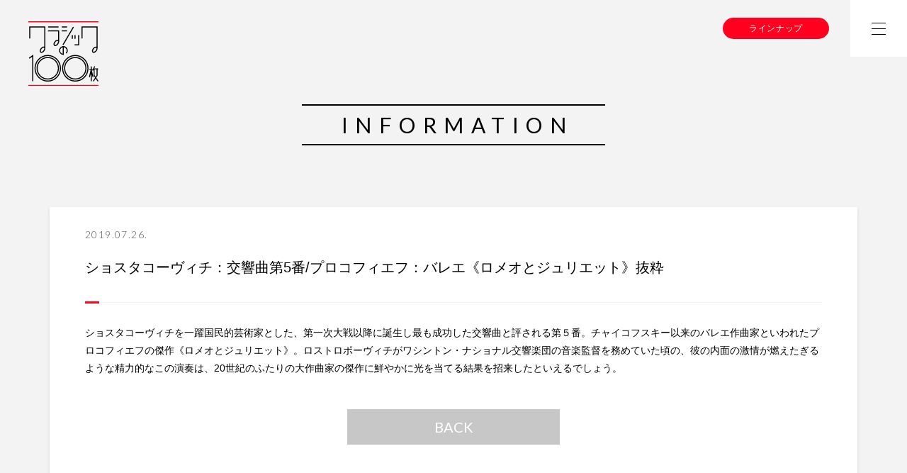

--- FILE ---
content_type: text/html; charset=UTF-8
request_url: https://classic-100.com/lineup/015
body_size: 12404
content:
<!DOCTYPE HTML>
<html lang="ja-JP">
<head>
  <!-- Global site tag (gtag.js) - Google Analytics -->
  <script async src="https://www.googletagmanager.com/gtag/js?id=UA-143661072-1"></script>
  <script>
    window.dataLayer = window.dataLayer || [];
    function gtag(){dataLayer.push(arguments);}
    gtag('js', new Date());

    gtag('config', 'UA-143661072-1');
  </script>
	<meta charset="UTF-8">
	<meta name="description" content="クラシックを聴こう！愛され続けるクラシックの名作ばかりを集めた「クラシックの100枚」特設サイト。ベルリン・フィルにウィーン・フィル、小澤征爾、カラヤンなどの名盤ばかり！" />
	<meta name="keywords" content="クラシックの100枚,クラシック, ドイツ・グラモフォン,DG,デッカ, DECCA,ラン・ラン,Lang　Lang,マッシュアップ,Mashup,ベートーヴェン,ショパン,バッハ,モーツァルト" />
	<title>「クラシックの100枚」キャンペーン特設サイト | 　UNIVERSAL MUSIC</title>
	<meta name="viewport" content="width=device-width">
  <meta property="og:locale" content="ja_JP" />
  <meta property="og:title" content="「クラシックの100枚」キャンペーン特設サイト | 　UNIVERSAL MUSIC" />
  <meta property="og:type" content="website" />
  <meta property="og:url" content="https://classic-100.com" />
  <meta property="og:image" content="https://classic-100.com/wp-content/themes/classic-100_classic-100/images/common/ogp.png" />
  <meta property="og:site_name" content="「クラシックの100枚」キャンペーン特設サイト | 　UNIVERSAL MUSIC" />
  <meta property="og:description" content="クラシックを聴こう！愛され続けるクラシックの名作ばかりを集めた「クラシックの100枚」特設サイト。ベルリン・フィルにウィーン・フィル、小澤征爾、カラヤンなどの名盤ばかり！" />
  <link rel="shortcut icon" href="https://classic-100.com/wp-content/themes/classic-100_classic-100/images/common/favicon.ico">
  <link href="https://fonts.googleapis.com/css?family=Lato:300,300i,400,400i,700&display=swap" rel="stylesheet">
  <script src="https://ajax.googleapis.com/ajax/libs/jquery/3.1.1/jquery.min.js"></script>
  <script src="https://cdn.jsdelivr.net/clipboard.js/1.5.13/clipboard.min.js"></script>
  <script src="https://www.google.com/jsapi"></script>
	<!--[if lt IE 9]>
		<script src="/js/html5shiv.js"></script>
		<script src="//css3-mediaqueries-js.googlecode.com/svn/trunk/css3-mediaqueries.js"></script> 
	<![endif]-->
  <script type="text/javascript">window.PUSH_GLOBAL = {geo_ip_country: 'US', ip_lookup: 'varnish'};</script><meta name='robots' content='index, follow, max-image-preview:large, max-snippet:-1, max-video-preview:-1' />

<!-- Google Tag Manager for WordPress by gtm4wp.com -->
<script data-cfasync="false" data-pagespeed-no-defer>
	var gtm4wp_datalayer_name = "dataLayer";
	var dataLayer = dataLayer || [];
</script>
<!-- End Google Tag Manager for WordPress by gtm4wp.com -->
	<!-- This site is optimized with the Yoast SEO plugin v23.7 - https://yoast.com/wordpress/plugins/seo/ -->
	<link rel="canonical" href="https://classic-100.com/lineup/015" />
	<meta property="og:locale" content="en_US" />
	<meta property="og:type" content="article" />
	<meta property="og:title" content="ショスタコーヴィチ：交響曲第5番/プロコフィエフ：バレエ《ロメオとジュリエット》抜粋 - classic-100" />
	<meta property="og:description" content="ショスタコーヴィチを一躍国民的芸術家とした、第一次大戦以降に誕生し最も成功した交響曲と評される第５番。チャイコフスキー以来のバレエ作曲家といわれたプロコフィエフの傑作《ロメオとジュリエット》。ロストロポーヴィチがワシントン・ナショナル交響楽団の音楽監督を務めていた頃の、彼の内面の激情が燃えたぎるような精力的なこの演奏は、20世紀のふたりの大作曲家の傑作に鮮やかに光を当てる結果を招来したといえるでしょう。" />
	<meta property="og:url" content="https://classic-100.com/lineup/015" />
	<meta property="og:site_name" content="classic-100" />
	<meta property="article:modified_time" content="2019-07-29T23:19:56+00:00" />
	<meta property="og:image" content="https://classic-100.com/wp-content/uploads/sites/1013/2019/07/UCCS9115.jpg" />
	<meta property="og:image:width" content="600" />
	<meta property="og:image:height" content="600" />
	<meta property="og:image:type" content="image/jpeg" />
	<meta name="twitter:card" content="summary_large_image" />
	<script type="application/ld+json" class="yoast-schema-graph">{"@context":"https://schema.org","@graph":[{"@type":"WebPage","@id":"https://classic-100.com/lineup/015","url":"https://classic-100.com/lineup/015","name":"ショスタコーヴィチ：交響曲第5番/プロコフィエフ：バレエ《ロメオとジュリエット》抜粋 - classic-100","isPartOf":{"@id":"https://classic-100.com/#website"},"primaryImageOfPage":{"@id":"https://classic-100.com/lineup/015#primaryimage"},"image":{"@id":"https://classic-100.com/lineup/015#primaryimage"},"thumbnailUrl":"https://classic-100.com/wp-content/uploads/sites/1013/2019/07/UCCS9115.jpg","datePublished":"2019-07-26T10:07:16+00:00","dateModified":"2019-07-29T23:19:56+00:00","breadcrumb":{"@id":"https://classic-100.com/lineup/015#breadcrumb"},"inLanguage":"en-US","potentialAction":[{"@type":"ReadAction","target":["https://classic-100.com/lineup/015"]}]},{"@type":"ImageObject","inLanguage":"en-US","@id":"https://classic-100.com/lineup/015#primaryimage","url":"https://classic-100.com/wp-content/uploads/sites/1013/2019/07/UCCS9115.jpg","contentUrl":"https://classic-100.com/wp-content/uploads/sites/1013/2019/07/UCCS9115.jpg","width":600,"height":600},{"@type":"BreadcrumbList","@id":"https://classic-100.com/lineup/015#breadcrumb","itemListElement":[{"@type":"ListItem","position":1,"name":"Home","item":"https://classic-100.com/"},{"@type":"ListItem","position":2,"name":"ラインナップ","item":"https://classic-100.com/lineup"},{"@type":"ListItem","position":3,"name":"ショスタコーヴィチ：交響曲第5番/プロコフィエフ：バレエ《ロメオとジュリエット》抜粋"}]},{"@type":"WebSite","@id":"https://classic-100.com/#website","url":"https://classic-100.com/","name":"classic-100","description":"Just another UMG US WP Platform STAGING Sites site","potentialAction":[{"@type":"SearchAction","target":{"@type":"EntryPoint","urlTemplate":"https://classic-100.com/?s={search_term_string}"},"query-input":{"@type":"PropertyValueSpecification","valueRequired":true,"valueName":"search_term_string"}}],"inLanguage":"en-US"}]}</script>
	<!-- / Yoast SEO plugin. -->


<link rel='dns-prefetch' href='//cdnjs.cloudflare.com' />
<script type="text/javascript">
/* <![CDATA[ */
window._wpemojiSettings = {"baseUrl":"https:\/\/s.w.org\/images\/core\/emoji\/15.0.3\/72x72\/","ext":".png","svgUrl":"https:\/\/s.w.org\/images\/core\/emoji\/15.0.3\/svg\/","svgExt":".svg","source":{"concatemoji":"https:\/\/classic-100.com\/wp-includes\/js\/wp-emoji-release.min.js"}};
/*! This file is auto-generated */
!function(i,n){var o,s,e;function c(e){try{var t={supportTests:e,timestamp:(new Date).valueOf()};sessionStorage.setItem(o,JSON.stringify(t))}catch(e){}}function p(e,t,n){e.clearRect(0,0,e.canvas.width,e.canvas.height),e.fillText(t,0,0);var t=new Uint32Array(e.getImageData(0,0,e.canvas.width,e.canvas.height).data),r=(e.clearRect(0,0,e.canvas.width,e.canvas.height),e.fillText(n,0,0),new Uint32Array(e.getImageData(0,0,e.canvas.width,e.canvas.height).data));return t.every(function(e,t){return e===r[t]})}function u(e,t,n){switch(t){case"flag":return n(e,"\ud83c\udff3\ufe0f\u200d\u26a7\ufe0f","\ud83c\udff3\ufe0f\u200b\u26a7\ufe0f")?!1:!n(e,"\ud83c\uddfa\ud83c\uddf3","\ud83c\uddfa\u200b\ud83c\uddf3")&&!n(e,"\ud83c\udff4\udb40\udc67\udb40\udc62\udb40\udc65\udb40\udc6e\udb40\udc67\udb40\udc7f","\ud83c\udff4\u200b\udb40\udc67\u200b\udb40\udc62\u200b\udb40\udc65\u200b\udb40\udc6e\u200b\udb40\udc67\u200b\udb40\udc7f");case"emoji":return!n(e,"\ud83d\udc26\u200d\u2b1b","\ud83d\udc26\u200b\u2b1b")}return!1}function f(e,t,n){var r="undefined"!=typeof WorkerGlobalScope&&self instanceof WorkerGlobalScope?new OffscreenCanvas(300,150):i.createElement("canvas"),a=r.getContext("2d",{willReadFrequently:!0}),o=(a.textBaseline="top",a.font="600 32px Arial",{});return e.forEach(function(e){o[e]=t(a,e,n)}),o}function t(e){var t=i.createElement("script");t.src=e,t.defer=!0,i.head.appendChild(t)}"undefined"!=typeof Promise&&(o="wpEmojiSettingsSupports",s=["flag","emoji"],n.supports={everything:!0,everythingExceptFlag:!0},e=new Promise(function(e){i.addEventListener("DOMContentLoaded",e,{once:!0})}),new Promise(function(t){var n=function(){try{var e=JSON.parse(sessionStorage.getItem(o));if("object"==typeof e&&"number"==typeof e.timestamp&&(new Date).valueOf()<e.timestamp+604800&&"object"==typeof e.supportTests)return e.supportTests}catch(e){}return null}();if(!n){if("undefined"!=typeof Worker&&"undefined"!=typeof OffscreenCanvas&&"undefined"!=typeof URL&&URL.createObjectURL&&"undefined"!=typeof Blob)try{var e="postMessage("+f.toString()+"("+[JSON.stringify(s),u.toString(),p.toString()].join(",")+"));",r=new Blob([e],{type:"text/javascript"}),a=new Worker(URL.createObjectURL(r),{name:"wpTestEmojiSupports"});return void(a.onmessage=function(e){c(n=e.data),a.terminate(),t(n)})}catch(e){}c(n=f(s,u,p))}t(n)}).then(function(e){for(var t in e)n.supports[t]=e[t],n.supports.everything=n.supports.everything&&n.supports[t],"flag"!==t&&(n.supports.everythingExceptFlag=n.supports.everythingExceptFlag&&n.supports[t]);n.supports.everythingExceptFlag=n.supports.everythingExceptFlag&&!n.supports.flag,n.DOMReady=!1,n.readyCallback=function(){n.DOMReady=!0}}).then(function(){return e}).then(function(){var e;n.supports.everything||(n.readyCallback(),(e=n.source||{}).concatemoji?t(e.concatemoji):e.wpemoji&&e.twemoji&&(t(e.twemoji),t(e.wpemoji)))}))}((window,document),window._wpemojiSettings);
/* ]]> */
</script>
<link rel='stylesheet' id='tubepress-theme-0-css' href='https://classic-100.com/wp-content/plugins/tubpress-pro/web/themes/default/css/tubepress.css' type='text/css' media='all' />
<link rel='stylesheet' id='commonstyle-css' href='https://classic-100.com/wp-content/themes/classic-100_classic-100/css/common.css' type='text/css' media='all' />
<link rel='stylesheet' id='pages-css' href='https://classic-100.com/wp-content/themes/classic-100_classic-100/css/page.css' type='text/css' media='all' />
<link rel='stylesheet' id='pages_sp-css' href='https://classic-100.com/wp-content/themes/classic-100_classic-100/css/page_sp.css' type='text/css' media='all' />
<style id='wp-emoji-styles-inline-css' type='text/css'>

	img.wp-smiley, img.emoji {
		display: inline !important;
		border: none !important;
		box-shadow: none !important;
		height: 1em !important;
		width: 1em !important;
		margin: 0 0.07em !important;
		vertical-align: -0.1em !important;
		background: none !important;
		padding: 0 !important;
	}
</style>
<link rel='stylesheet' id='wp-block-library-css' href='https://classic-100.com/wp-includes/css/dist/block-library/style.min.css' type='text/css' media='all' />
<style id='classic-theme-styles-inline-css' type='text/css'>
/*! This file is auto-generated */
.wp-block-button__link{color:#fff;background-color:#32373c;border-radius:9999px;box-shadow:none;text-decoration:none;padding:calc(.667em + 2px) calc(1.333em + 2px);font-size:1.125em}.wp-block-file__button{background:#32373c;color:#fff;text-decoration:none}
</style>
<style id='global-styles-inline-css' type='text/css'>
:root{--wp--preset--aspect-ratio--square: 1;--wp--preset--aspect-ratio--4-3: 4/3;--wp--preset--aspect-ratio--3-4: 3/4;--wp--preset--aspect-ratio--3-2: 3/2;--wp--preset--aspect-ratio--2-3: 2/3;--wp--preset--aspect-ratio--16-9: 16/9;--wp--preset--aspect-ratio--9-16: 9/16;--wp--preset--color--black: #000000;--wp--preset--color--cyan-bluish-gray: #abb8c3;--wp--preset--color--white: #ffffff;--wp--preset--color--pale-pink: #f78da7;--wp--preset--color--vivid-red: #cf2e2e;--wp--preset--color--luminous-vivid-orange: #ff6900;--wp--preset--color--luminous-vivid-amber: #fcb900;--wp--preset--color--light-green-cyan: #7bdcb5;--wp--preset--color--vivid-green-cyan: #00d084;--wp--preset--color--pale-cyan-blue: #8ed1fc;--wp--preset--color--vivid-cyan-blue: #0693e3;--wp--preset--color--vivid-purple: #9b51e0;--wp--preset--gradient--vivid-cyan-blue-to-vivid-purple: linear-gradient(135deg,rgba(6,147,227,1) 0%,rgb(155,81,224) 100%);--wp--preset--gradient--light-green-cyan-to-vivid-green-cyan: linear-gradient(135deg,rgb(122,220,180) 0%,rgb(0,208,130) 100%);--wp--preset--gradient--luminous-vivid-amber-to-luminous-vivid-orange: linear-gradient(135deg,rgba(252,185,0,1) 0%,rgba(255,105,0,1) 100%);--wp--preset--gradient--luminous-vivid-orange-to-vivid-red: linear-gradient(135deg,rgba(255,105,0,1) 0%,rgb(207,46,46) 100%);--wp--preset--gradient--very-light-gray-to-cyan-bluish-gray: linear-gradient(135deg,rgb(238,238,238) 0%,rgb(169,184,195) 100%);--wp--preset--gradient--cool-to-warm-spectrum: linear-gradient(135deg,rgb(74,234,220) 0%,rgb(151,120,209) 20%,rgb(207,42,186) 40%,rgb(238,44,130) 60%,rgb(251,105,98) 80%,rgb(254,248,76) 100%);--wp--preset--gradient--blush-light-purple: linear-gradient(135deg,rgb(255,206,236) 0%,rgb(152,150,240) 100%);--wp--preset--gradient--blush-bordeaux: linear-gradient(135deg,rgb(254,205,165) 0%,rgb(254,45,45) 50%,rgb(107,0,62) 100%);--wp--preset--gradient--luminous-dusk: linear-gradient(135deg,rgb(255,203,112) 0%,rgb(199,81,192) 50%,rgb(65,88,208) 100%);--wp--preset--gradient--pale-ocean: linear-gradient(135deg,rgb(255,245,203) 0%,rgb(182,227,212) 50%,rgb(51,167,181) 100%);--wp--preset--gradient--electric-grass: linear-gradient(135deg,rgb(202,248,128) 0%,rgb(113,206,126) 100%);--wp--preset--gradient--midnight: linear-gradient(135deg,rgb(2,3,129) 0%,rgb(40,116,252) 100%);--wp--preset--font-size--small: 13px;--wp--preset--font-size--medium: 20px;--wp--preset--font-size--large: 36px;--wp--preset--font-size--x-large: 42px;--wp--preset--spacing--20: 0.44rem;--wp--preset--spacing--30: 0.67rem;--wp--preset--spacing--40: 1rem;--wp--preset--spacing--50: 1.5rem;--wp--preset--spacing--60: 2.25rem;--wp--preset--spacing--70: 3.38rem;--wp--preset--spacing--80: 5.06rem;--wp--preset--shadow--natural: 6px 6px 9px rgba(0, 0, 0, 0.2);--wp--preset--shadow--deep: 12px 12px 50px rgba(0, 0, 0, 0.4);--wp--preset--shadow--sharp: 6px 6px 0px rgba(0, 0, 0, 0.2);--wp--preset--shadow--outlined: 6px 6px 0px -3px rgba(255, 255, 255, 1), 6px 6px rgba(0, 0, 0, 1);--wp--preset--shadow--crisp: 6px 6px 0px rgba(0, 0, 0, 1);}:where(.is-layout-flex){gap: 0.5em;}:where(.is-layout-grid){gap: 0.5em;}body .is-layout-flex{display: flex;}.is-layout-flex{flex-wrap: wrap;align-items: center;}.is-layout-flex > :is(*, div){margin: 0;}body .is-layout-grid{display: grid;}.is-layout-grid > :is(*, div){margin: 0;}:where(.wp-block-columns.is-layout-flex){gap: 2em;}:where(.wp-block-columns.is-layout-grid){gap: 2em;}:where(.wp-block-post-template.is-layout-flex){gap: 1.25em;}:where(.wp-block-post-template.is-layout-grid){gap: 1.25em;}.has-black-color{color: var(--wp--preset--color--black) !important;}.has-cyan-bluish-gray-color{color: var(--wp--preset--color--cyan-bluish-gray) !important;}.has-white-color{color: var(--wp--preset--color--white) !important;}.has-pale-pink-color{color: var(--wp--preset--color--pale-pink) !important;}.has-vivid-red-color{color: var(--wp--preset--color--vivid-red) !important;}.has-luminous-vivid-orange-color{color: var(--wp--preset--color--luminous-vivid-orange) !important;}.has-luminous-vivid-amber-color{color: var(--wp--preset--color--luminous-vivid-amber) !important;}.has-light-green-cyan-color{color: var(--wp--preset--color--light-green-cyan) !important;}.has-vivid-green-cyan-color{color: var(--wp--preset--color--vivid-green-cyan) !important;}.has-pale-cyan-blue-color{color: var(--wp--preset--color--pale-cyan-blue) !important;}.has-vivid-cyan-blue-color{color: var(--wp--preset--color--vivid-cyan-blue) !important;}.has-vivid-purple-color{color: var(--wp--preset--color--vivid-purple) !important;}.has-black-background-color{background-color: var(--wp--preset--color--black) !important;}.has-cyan-bluish-gray-background-color{background-color: var(--wp--preset--color--cyan-bluish-gray) !important;}.has-white-background-color{background-color: var(--wp--preset--color--white) !important;}.has-pale-pink-background-color{background-color: var(--wp--preset--color--pale-pink) !important;}.has-vivid-red-background-color{background-color: var(--wp--preset--color--vivid-red) !important;}.has-luminous-vivid-orange-background-color{background-color: var(--wp--preset--color--luminous-vivid-orange) !important;}.has-luminous-vivid-amber-background-color{background-color: var(--wp--preset--color--luminous-vivid-amber) !important;}.has-light-green-cyan-background-color{background-color: var(--wp--preset--color--light-green-cyan) !important;}.has-vivid-green-cyan-background-color{background-color: var(--wp--preset--color--vivid-green-cyan) !important;}.has-pale-cyan-blue-background-color{background-color: var(--wp--preset--color--pale-cyan-blue) !important;}.has-vivid-cyan-blue-background-color{background-color: var(--wp--preset--color--vivid-cyan-blue) !important;}.has-vivid-purple-background-color{background-color: var(--wp--preset--color--vivid-purple) !important;}.has-black-border-color{border-color: var(--wp--preset--color--black) !important;}.has-cyan-bluish-gray-border-color{border-color: var(--wp--preset--color--cyan-bluish-gray) !important;}.has-white-border-color{border-color: var(--wp--preset--color--white) !important;}.has-pale-pink-border-color{border-color: var(--wp--preset--color--pale-pink) !important;}.has-vivid-red-border-color{border-color: var(--wp--preset--color--vivid-red) !important;}.has-luminous-vivid-orange-border-color{border-color: var(--wp--preset--color--luminous-vivid-orange) !important;}.has-luminous-vivid-amber-border-color{border-color: var(--wp--preset--color--luminous-vivid-amber) !important;}.has-light-green-cyan-border-color{border-color: var(--wp--preset--color--light-green-cyan) !important;}.has-vivid-green-cyan-border-color{border-color: var(--wp--preset--color--vivid-green-cyan) !important;}.has-pale-cyan-blue-border-color{border-color: var(--wp--preset--color--pale-cyan-blue) !important;}.has-vivid-cyan-blue-border-color{border-color: var(--wp--preset--color--vivid-cyan-blue) !important;}.has-vivid-purple-border-color{border-color: var(--wp--preset--color--vivid-purple) !important;}.has-vivid-cyan-blue-to-vivid-purple-gradient-background{background: var(--wp--preset--gradient--vivid-cyan-blue-to-vivid-purple) !important;}.has-light-green-cyan-to-vivid-green-cyan-gradient-background{background: var(--wp--preset--gradient--light-green-cyan-to-vivid-green-cyan) !important;}.has-luminous-vivid-amber-to-luminous-vivid-orange-gradient-background{background: var(--wp--preset--gradient--luminous-vivid-amber-to-luminous-vivid-orange) !important;}.has-luminous-vivid-orange-to-vivid-red-gradient-background{background: var(--wp--preset--gradient--luminous-vivid-orange-to-vivid-red) !important;}.has-very-light-gray-to-cyan-bluish-gray-gradient-background{background: var(--wp--preset--gradient--very-light-gray-to-cyan-bluish-gray) !important;}.has-cool-to-warm-spectrum-gradient-background{background: var(--wp--preset--gradient--cool-to-warm-spectrum) !important;}.has-blush-light-purple-gradient-background{background: var(--wp--preset--gradient--blush-light-purple) !important;}.has-blush-bordeaux-gradient-background{background: var(--wp--preset--gradient--blush-bordeaux) !important;}.has-luminous-dusk-gradient-background{background: var(--wp--preset--gradient--luminous-dusk) !important;}.has-pale-ocean-gradient-background{background: var(--wp--preset--gradient--pale-ocean) !important;}.has-electric-grass-gradient-background{background: var(--wp--preset--gradient--electric-grass) !important;}.has-midnight-gradient-background{background: var(--wp--preset--gradient--midnight) !important;}.has-small-font-size{font-size: var(--wp--preset--font-size--small) !important;}.has-medium-font-size{font-size: var(--wp--preset--font-size--medium) !important;}.has-large-font-size{font-size: var(--wp--preset--font-size--large) !important;}.has-x-large-font-size{font-size: var(--wp--preset--font-size--x-large) !important;}
:where(.wp-block-post-template.is-layout-flex){gap: 1.25em;}:where(.wp-block-post-template.is-layout-grid){gap: 1.25em;}
:where(.wp-block-columns.is-layout-flex){gap: 2em;}:where(.wp-block-columns.is-layout-grid){gap: 2em;}
:root :where(.wp-block-pullquote){font-size: 1.5em;line-height: 1.6;}
</style>
<link rel='stylesheet' id='push-global-css' href='https://classic-100.com/wp-content/plugins/push-global/public/css/push-global-public.css' type='text/css' media='all' />
<link rel='stylesheet' id='ae_frontend_css-css' href='https://classic-100.com/wp-content/plugins/appreciation-engine-social-sign-in/css/ae_frontend.css' type='text/css' media='all' />
<link rel='stylesheet' id='ae_frontend_font_awesome_css-css' href='https://classic-100.com/wp-content/plugins/appreciation-engine-social-sign-in/css/font-awesome/css/fontawesome.min.css' type='text/css' media='all' />
<link rel='stylesheet' id='ae_frontend_font_awesome_brands_css-css' href='https://classic-100.com/wp-content/plugins/appreciation-engine-social-sign-in/css/font-awesome/css/brands.min.css' type='text/css' media='all' />
<link rel='stylesheet' id='ae_frontend_font_awesome_solid_css-css' href='https://classic-100.com/wp-content/plugins/appreciation-engine-social-sign-in/css/font-awesome/css/solid.min.css' type='text/css' media='all' />
<link rel='stylesheet' id='ae_frontend_font_awesome_v4_shims_css-css' href='https://classic-100.com/wp-content/plugins/appreciation-engine-social-sign-in/css/font-awesome/css/v4-shims.min.css' type='text/css' media='all' />
<link rel='stylesheet' id='intl-tel-input-css' href='https://classic-100.com/wp-content/plugins/appreciation-engine-social-sign-in/css/intl-tel-input/intlTelInput.min.css' type='text/css' media='all' />
<link rel='stylesheet' id='jquery-modal-css-css' href='https://classic-100.com/wp-content/plugins/appreciation-engine-social-sign-in/libraries/jquery-modal/jquery.modal.css' type='text/css' media='all' />
<script type="text/javascript" src="https://classic-100.com/wp-content/plugins/tubpress-pro/web/js/tubepress.js" id="tubepress-js"></script>
<script type="text/javascript" src="https://classic-100.com/wp-content/plugins/tubpress-pro/web/js/wordpress-ajax.js" id="tubepress_ajax-js"></script>
<script type="text/javascript" id="ae-wp-js-js-extra">
/* <![CDATA[ */
var AEJSWP = {"plugin_version":"2.14.37","ajaxurl":"https:\/\/classic-100.com\/wp-admin\/admin-ajax.php","ajax_action_login":"ae_social_signin_user_login_ajax","redirect_action_login":"ae_social_signin_user_login_redirect","ajax_action_get_logout_url":"ae_social_signin_get_logout_url_ajax","ajax_action_send_user_optins":"ae_social_signin_send_user_optins","ajax_action_user_check_captcha":"ae_social_signin_user_check_captcha","login_status_messages":["fail","WordPress user created & logged-in","WordPress user found & logged-in","WordPress user found, but not logged-in (logged-in session disabled)","WordPress user created, but not logged-in (logged-in session disabled)","WordPress user record creation disabled"],"login_fail_status_messages":["","Unspecified error","No access token","AE API error","Missing miniumum required fields (AEUserID, Username or Email)","More than 1 WordPress user record with this AE_User_ID! Doing nothing - contact an admin!","Cannot create the WordPress user account - you have not been signed-in.<br\/><br\/>This can occur if you have another Admin user account on this WordPress install with the same email or username.<br\/><br\/>Please signup with a different email and\/or username.","A WordPress user is already logged in, please log-out first","Email not yet verified"],"ae_js_path":"","debug":"","flow_type":"","extra_fields_screen":"after","extra_fields":{"email":{"required":true,"label":"email"},"username":{"required":true,"label":"username"},"password":{"label":"password"}},"minimum_age":"","analytics_tracking_delegate":"trackingDelegate.AEConnect","services":"","flow_css":"https:\/\/classic-100.com\/","verify_email":"","flow_text":{"login_header":"Sign In","register_header":"Sign Up","error_header":"Sorry, there seems to be a problem","add_info_header":"Additional Information","add_info_button":"Submit","forgot_password_link":"forgot password?","recover_password_link":"Recover Password","have_account_link":"Have an account?","need_help_link":"need help?","create_account_link":"create an account","verify_email_header":"Verify Email","verify_email_sent":"A verification email will be sent to","verify_email_instructions":"Please click the link in the email to confirm your address and continue.","verify_email_success_button":"OK","verify_email_retry_button":"Retry","verify_email_success_header":"Success.","verify_email_success_message":"Your email was successfully verified.","verify_email_error_header":"Sorry.","verify_email_error_message":"That is not a valid activation url, or the url has expired. Please double check your email, or trigger a new activation email.","reset_pw_header":"Reset Password","reset_pw_sent":"A verification email will be sent to","reset_pw_instructions":"Please click the link in the email to confirm your address and reset your password.","reset_pw_button":"Verify Email","reset_pw_confirm_header":"Reset Password - Confirm","reset_pw_confirm_instructions":"Please enter a new password...","reset_pw_confirm_button":"Confirm","reset_pw_done_header":"Reset Password - Done!","reset_pw_done_message":"Your password has been reset.","reset_pw_done_button":"OK"},"no_email":"","hide_email_form":"","social_first":"","ae_logout_url":"?auth_method=direct&return_url=https%3A%2F%2Fclassic-100.com%2Flineup%2F015%2F","ae_logout_url_bare":"?auth_method=direct","wp_logout_url":"https:\/\/classic-100.com\/wp-login.php?action=logout&redirect_to=https%3A%2F%2Fclassic-100.com%2Flineup%2F015%2F&_wpnonce=2187d4a76c","return_url":"https:\/\/classic-100.com\/wp-admin\/admin-ajax.php?action=ae_social_signin_user_login_redirect&return_url=https%3A%2F%2Fclassic-100.com%2Flineup%2F015%2F","login_redirect_url":"","user_logged_in":"","email_format":{"background_color":false,"font_size":false,"font_family":false,"font_color":false,"show_header":false,"header_background_color":false,"header_font_color":false,"image_url":false,"reset_pw_email_subject":"","reset_pw_email_message":false,"reset_pw_email_link":false,"verify_email_subject":"","verify_email_message":false,"verify_email_link":false,"show_footer":false,"footer_background_color":false,"footer_font_color":false,"logo_img_url":false,"logo_link":false,"copyright":false},"sso_type":"","validation_target":"","ajax_login":"","ajax_update_class":"ae-wp-ajax-update","disable_logged_in_session":"","disable_wp_user_record":"","logged_in_salutation":"","auth_connected":"","widget_cta":"","profile_link":"","profile_link_url":"","logout_link":"","extra_info":{"global":{"top":{"title":false},"bottom":{"title":false,"text":false}}},"date_format":"","aejsready_handlers":[],"mailingListFormCompletedCallbacks":[],"event_waiters":{},"data_filters":{},"custom_forms":{"1":{"id":1,"type_id":"1","page_url":"https:\/\/classic-100.com","modal_display":false,"modal_display_cta":false,"recaptcha_key":false,"block_signup_submit":false,"block_login_redirect":false,"signin_options":[],"expanded_email":false,"opt_ins":false,"opt_ins_position":"below","opt_ins_email_label":"Sign up to receive email updates and offers from:","opt_ins_sms_label":"Sign up to receive sms updates and offers from:","opt_ins_terms":false,"opt_ins_all_terms":false,"opt_ins_casl_all_terms":false,"opt_ins_casl_enabled":false,"opt_ins_casl_terms":false,"opt_ins_sms":false,"opt_ins_casl_sms":false,"flow_labels":{"signin_title":"SIGN-IN TO THE SITE","additional_info_title":"WE NEED A LITTLE MORE INFO...","mailing_list_success":"Thank you for signing up!","login_button":"Login","register_button":"Register","cancel_button":"Cancel","forgot_password":"Forgot Password?","not_registered":"Not yet registered?","already_registered":"Already registered?","verify_email_title":"THANK YOU!","verify_email_instructions":"<p>Thank you for registering! We have sent a confirmation email to {USEREMAIL}. Click the link to confirm your email address.<\/p><p>Please check your spam folder for the email, if it does not arrive, click this link...","verify_email_resend_link":"resend verification email","reset_password_title":"RESET YOUR PASSWORD","reset_password_instructions":"<p>Please enter your email address and we will send you an email to verify your account and reset your password.<\/p>","reset_password_instructions_sent":"<p>Click the link in the email to verify and reset your password<\/p>","reset_password_button":"RESET","reset_password_login_link":"Login with your existing account","reset_password_register_link":"Register for a new account","enter_new_password_instructions":"Please enter a new password","reset_password_confirm_password_label":"Confirm Password","update_password_button":"RESET","reset_password_success_message":"Your password has been updated!","email_form_divider_title":"","form_error_captcha_incomplete":"Please complete the Captcha","form_error_incomplete":"Please complete the form","form_error_incomplete_optins":"Please select one of the Sign-up options","form_error_age_check_fail":"Sorry, you are not allowed to register","form_error_account_exists":"Email account already exists with a different password, please use the login form to sign-in","form_error_no_account":"No account exists with those credentials","form_error_email_not_found":"No account found with that email"},"field_labels":{"email":"email","password":"password","username":"username","firstname":"first name","surname":"last name","gender":"gender","birthdate":"birthdate (dd-mm-yyyy)","address":"address (main)","addressline2":"address (apt, etc)","city":"city","state":"state \/ province \/ region","country":"choose country","postcode":"zip or postal code","homephone":"home phone #","mobilephone":"mobile phone #","website":"website or blog","bio":"tell us about yourself...","password-confirm":false},"appearance":{"header_img":false,"header_attachment_id":false,"bg_color":false,"bg_img":false,"inherit_fonts":false,"inherit_font_weight":false,"inherit_font_size":false,"register_button_top_colour":false,"register_button_bottom_colour":false,"register_button_border_colour":false,"center_align_cform_title":false,"title_text_colour":false,"warning_text_colour":false,"title_text_size":false,"social_button_text_size":false,"form_text_colour":false},"date_format":false,"form_fields":{"email":{"Email":"0"},"password":{"Password":"0"},"username":{"Username":"0"}}}},"aejs_async_load":"","disable_jquery_modal_enqueue":"","safari_incognito_error":"Hello, trying to sign up?<br\/>It looks like you're using private browsing mode on Safari. You can disable private browsing on Safari, or use private browsing in Chrome\/Firefox to sign up!","cookies_disabled_error":"Hello, trying to sign up?<br\/>It looks like cookies are disabled in your browser. Enable cookies to sign up!"};
/* ]]> */
</script>
<script type="text/javascript" src="https://classic-100.com/wp-content/plugins/appreciation-engine-social-sign-in/js/min/ae_wp-min.js" id="ae-wp-js-js"></script>
<script type="text/javascript" src="https://classic-100.com/wp-content/plugins/appreciation-engine-social-sign-in/libraries/parsley/js/parsley.min.js" id="parsley-js-js"></script>
<script type="text/javascript" src="https://classic-100.com/wp-content/plugins/appreciation-engine-social-sign-in/libraries/jquery-modal/jquery.modal.min.js" id="jquery-modal-js"></script>
<link rel="https://api.w.org/" href="https://classic-100.com/wp-json/" /><link rel="EditURI" type="application/rsd+xml" title="RSD" href="https://classic-100.com/xmlrpc.php?rsd" />
<meta name="generator" content="WordPress 6.6.4" />
<link rel='shortlink' href='https://classic-100.com/?p=62' />
<link rel="alternate" title="oEmbed (JSON)" type="application/json+oembed" href="https://classic-100.com/wp-json/oembed/1.0/embed?url=https%3A%2F%2Fclassic-100.com%2Flineup%2F015" />
<link rel="alternate" title="oEmbed (XML)" type="text/xml+oembed" href="https://classic-100.com/wp-json/oembed/1.0/embed?url=https%3A%2F%2Fclassic-100.com%2Flineup%2F015&#038;format=xml" />
<meta name="robots" content="noimageai">
<meta name="robots" content="noai">
<script type="text/javascript">var TubePressJsConfig = {"urls":{"base":"\/wp-content\/plugins\/tubpress-pro","usr":"\/wp-content\/tubepress-content","ajax":"\/wp-admin\/admin-ajax.php"}};</script>
<!-- Google Tag Manager for WordPress by gtm4wp.com -->
<!-- GTM Container placement set to manual -->
<script data-cfasync="false" data-pagespeed-no-defer type="text/javascript">
	var dataLayer_content = {"pagePostType":"lineup","pagePostType2":"single-lineup"};
	dataLayer.push( dataLayer_content );
</script>
<script data-cfasync="false" data-pagespeed-no-defer type="text/javascript">
(function(w,d,s,l,i){w[l]=w[l]||[];w[l].push({'gtm.start':
new Date().getTime(),event:'gtm.js'});var f=d.getElementsByTagName(s)[0],
j=d.createElement(s),dl=l!='dataLayer'?'&l='+l:'';j.async=true;j.src=
'//www.googletagmanager.com/gtm.js?id='+i+dl;f.parentNode.insertBefore(j,f);
})(window,document,'script','dataLayer','GTM-NSC8LLS');
</script>
<!-- End Google Tag Manager for WordPress by gtm4wp.com -->  
  <!-- Facebook Pixel Code -->
  <script>
    !function(f,b,e,v,n,t,s)
    {if(f.fbq)return;n=f.fbq=function(){n.callMethod?
    n.callMethod.apply(n,arguments):n.queue.push(arguments)};
    if(!f._fbq)f._fbq=n;n.push=n;n.loaded=!0;n.version='2.0';
    n.queue=[];t=b.createElement(e);t.async=!0;
    t.src=v;s=b.getElementsByTagName(e)[0];
    s.parentNode.insertBefore(t,s)}(window, document,'script',
    'https://connect.facebook.net/en_US/fbevents.js');
    fbq('init', '294984381143865');
    fbq('track', 'PageView');
  </script>
  <noscript><img height="1" width="1" style="display:none"
    src="https://www.facebook.com/tr?id=294984381143865&ev=PageView&noscript=1"
  /></noscript>
  <!-- End Facebook Pixel Code -->
  
  <!-- Use of this pixel is subject to the Amazon ad specs and policies at http://www.amazon.com/b/?&node=7253015011 --><script type='text/javascript'>var _pix = document.getElementById('_pix_id_208d44b7-abf6-34ef-39dc-e57b10e8d379');if (!_pix) { var protocol = '//'; var a = Math.random() * 1000000000000000000; _pix = document.createElement('iframe'); _pix.style.display = 'none'; _pix.setAttribute('src', protocol + 'aax-fe.amazon-adsystem.com/s/iu3?d=generic&ex-fargs=%3Fid%3D208d44b7-abf6-34ef-39dc-e57b10e8d379%26type%3D55%26m%3D6&ex-fch=416613&ex-src=https://www.universal-music.co.jp/&ex-hargs=v%3D1.0%3Bc%3D6942663064030%3Bp%3D208D44B7-ABF6-34EF-39DC-E57B10E8D379' + '&cb=' + a); _pix.setAttribute('id','_pix_id_208d44b7-abf6-34ef-39dc-e57b10e8d379'); document.body.appendChild(_pix);}</script><noscript> <img height='1' width='1' border='0' alt='' src='https://aax-fe.amazon-adsystem.com/s/iui3?d=forester-did&ex-fargs=%3Fid%3D208d44b7-abf6-34ef-39dc-e57b10e8d379%26type%3D55%26m%3D6&ex-fch=416613&ex-src=https://www.universal-music.co.jp/&ex-hargs=v%3D1.0%3Bc%3D6942663064030%3Bp%3D208D44B7-ABF6-34EF-39DC-E57B10E8D379' /></noscript>
  
</head>
<body>

<!-- GTM Container placement set to manual -->
<!-- Google Tag Manager (noscript) -->
				<noscript><iframe src="https://www.googletagmanager.com/ns.html?id=GTM-NSC8LLS" height="0" width="0" style="display:none;visibility:hidden" aria-hidden="true"></iframe></noscript>
<!-- End Google Tag Manager (noscript) -->	<header id="header">
    <h1>
      <a href="https://classic-100.com">
                <img src="https://classic-100.com/wp-content/themes/classic-100_classic-100/images/common/logo_page.svg" alt="クラシックの100枚" width="99">
              </a>
    </h1>  
    <p class="detail_btn link_btn">
      <a href="https://classic-100.com/lineup">ラインナップ</a>
    </p>
    <div class="hamburger_area">
      <div class="btnHamburger">
        <span class="line line_01"></span>
        <span class="line line_02"></span>
        <span class="line line_03"></span>
      </div>
    </div>
    <div class="nav_overlay">
      <nav>
        <dl>
          <dt>Top</dt>
          <dd><a href="https://classic-100.com">トップ</a></dd>
          <dt>Information</dt>
          <dd><a href="https://classic-100.com/info">インフォメーション</a></dd>
          <dt>Lineup</dt>
          <dd><a href="https://classic-100.com/lineup">ラインナップ</a></dd>
        </dl>
        <dl>
		<dt>Video</dt>
			<dd><a href="https://classic-100.com/kagaya">かが屋の音楽室～クラシック音楽家コント</a></dd>
          <dt>Contents</dt>
          <dd><a href="https://classic-100.com/composer">クラシックの作曲家たち</a></dd>
          <dd><a href="https://classic-100.com/shakespeare">ハロルド作石描き下ろしスペシャル・ストーリー</a></dd>
          <dd><a href="https://classic-100.com/artists">アーティスト紹介</a></dd>
          <dd><a href="https://classic-100.com/history">クラシック年表</a></dd>
          <dd><a href="https://classic-100.com/welove">あの人が愛するクラシック</a></dd>
          <dd><a href="https://classic-100.com/masterpiece">名作を彩ったクラシック</a></dd>
          <dd><a href="https://classic-100.com/stanford">クラシックは睡眠に効く！</a></dd>
          <dd><a href="https://classic-100.com/glossary">クラシック用語辞典</a></dd>
          <dd><a href="https://classic-100.com/buyers">BUYER'S RECOMMEND</a></dd>
          <dd><a href="https://classic-100.com/compilation">コンピレーション</a></dd>
          <dd><a href="https://classic-100.com/test">クラシック検定</a></dd>
        </dl>
      </nav>
    </div>
    
	</header>
	
	<main role="main"> 
	
<article id="page_info">
  <section id="pagettl">
    <h1 class="sec_ttl">INFORMATION</h1>
  </section>
  
  <section id="article">
		        <div class="article_hd">
      <span class="date">2019.07.26.</span>
      <span class="cat"></span>
    </div>
    <h1>ショスタコーヴィチ：交響曲第5番/プロコフィエフ：バレエ《ロメオとジュリエット》抜粋</h1>
    <div class="article_body">
      <p>ショスタコーヴィチを一躍国民的芸術家とした、第一次大戦以降に誕生し最も成功した交響曲と評される第５番。チャイコフスキー以来のバレエ作曲家といわれたプロコフィエフの傑作《ロメオとジュリエット》。ロストロポーヴィチがワシントン・ナショナル交響楽団の音楽監督を務めていた頃の、彼の内面の激情が燃えたぎるような精力的なこの演奏は、20世紀のふたりの大作曲家の傑作に鮮やかに光を当てる結果を招来したといえるでしょう。</p>
    </div>
        
     <a href="https://classic-100.com/info" class="back_link">BACK</a>
  </section>
  
	</article>
	
  </main>
  <footer id="footer" class="cf">
    <p class="link_btn">
      <a href="https://classic-100.com/lineup">「クラシックの100枚」ラインナップを見る</a>
    </p>
    <div class="share_btns">
      <h3>Share by</h3>
      <ul>
        <li>
          <a href="http://www.facebook.com/share.php?u=https://classic-100.com" rel="nofollow" target="_blank">
            <img src="https://classic-100.com/wp-content/themes/classic-100_classic-100/images/common/share_fb.svg" alt="Facebook">
          </a>
        </li>
        <li>
          <a href="http://twitter.com/share?text=【「クラシックの100枚」キャンペーン特設サイト】クラシックを聴こう！ベルリン・フィルにウィーン・フィル、小澤征爾、カラヤンなどの名盤ばかり！詳細はこちら⇒&url=https://classic-100.com" target="_blank" data-related="billieeilish,Billie_EilishJP">
            <img src="https://classic-100.com/wp-content/themes/classic-100_classic-100/images/common/share_tw.svg" alt="Twitter">
          </a>
        </li>
        <li>
         <a href="https://line.me/R/msg/text/?【「クラシックの100枚」キャンペーン特設サイト】クラシックを聴こう！ベルリン・フィルにウィーン・フィル、小澤征爾、カラヤンなどの名盤ばかり！詳細はこちら⇒ https://classic-100.com" target="_blank">
           <img src="https://classic-100.com/wp-content/themes/classic-100_classic-100/images/common/share_line.svg" alt="LINE">
          </a>
        </li>
        <li>
          <a class="copyBtn" data-clipboard-text="【「クラシックの100枚」キャンペーン特設サイト】クラシックを聴こう！ベルリン・フィルにウィーン・フィル、小澤征爾、カラヤンなどの名盤ばかり！詳細はこちら⇒ https://classic-100.com">
            <img src="https://classic-100.com/wp-content/themes/classic-100_classic-100/images/common/share_url.svg" alt="URLをコピー">
          </a>
        </li>
      </ul>
    </div>
    
    <nav>
      <dl>
        <dt>Top</dt>
        <dd><a href="https://classic-100.com">トップ</a></dd>
        <dt>Information</dt>
        <dd><a href="https://classic-100.com/info">インフォメーション</a></dd>
        <dt>Lineup</dt>
        <dd><a href="https://classic-100.com/lineup">ラインナップ</a></dd>
		 <dt>Video</dt>
          <dd><ul>
			<li><dd><a href="https://classic-100.com/kagaya">かが屋の音楽室～クラシック音楽家コント</a></li>
		  </dd>
        <dt>Contents</dt>
        <dd>
          <ul>
            <li><a href="https://classic-100.com/composer">クラシックの作曲家たち</a></li>
            <li><a href="https://classic-100.com/shakespeare">ハロルド作石描き下ろしスペシャル・ストーリー</a></li>
            <li><a href="https://classic-100.com/artists">アーティスト紹介</a></li>
            <li><a href="https://classic-100.com/history">クラシック年表</a></li>
            <li><a href="https://classic-100.com/welove">あの人が愛するクラシック</a></li>
            <li><a href="https://classic-100.com/masterpiece">名作を彩ったクラシック</a></li>
            <li><a href="https://classic-100.com/stanford">クラシックは睡眠に効く！</a></li>
            <li><a href="https://classic-100.com/glossary">クラシック用語辞典</a></li>
            <li><a href="https://classic-100.com/buyers">BUYER'S RECOMMEND</a></li>
            <li><a href="https://classic-100.com/compilation">コンピレーション</a></li>
            <li><a href="https://classic-100.com/test">クラシック検定</a></li>
          </ul>
        </dd>
      </dl>
    </nav>
    
    <h2 class="corp_logo">
      <a href="https://www.universal-music.co.jp/" target="_blank"><img src="https://classic-100.com/wp-content/themes/classic-100_classic-100/images/common/f_logo.svg" alt="UNIVERSAL MUSIC" width="150"></a>
    </h2>  
    <p class="copyright">
      <small>COPYRIGHT &copy; 2019 UNIVERSAL MUSIC LLC ALL RIGHTS RESERVED.</small>
		</p>
	</footer>

<script type="text/javascript" src="https://classic-100.com/wp-content/plugins/duracelltomi-google-tag-manager/dist/js/gtm4wp-form-move-tracker.js" id="gtm4wp-form-move-tracker-js"></script>
<script type="text/javascript" src="https://cdnjs.cloudflare.com/ajax/libs/picturefill/3.0.3/picturefill.min.js" id="picturefill-js"></script>
<script type="text/javascript" src="https://cdnjs.cloudflare.com/ajax/libs/object-fit-images/3.2.3/ofi.js" id="object-fit-js"></script>
<script src="https://classic-100.com/wp-content/themes/classic-100_classic-100/js/common.js" type="text/javascript"></script>

<!-- Twitter universal website tag code -->
<script>
!function(e,t,n,s,u,a){e.twq||(s=e.twq=function(){s.exe?s.exe.apply(s,arguments):s.queue.push(arguments);
},s.version='1.1',s.queue=[],u=t.createElement(n),u.async=!0,u.src='//static.ads-twitter.com/uwt.js',
a=t.getElementsByTagName(n)[0],a.parentNode.insertBefore(u,a))}(window,document,'script');
// Insert Twitter Pixel ID and Standard Event data below
twq('init','o15kd');
twq('track','PageView');
</script>
<!-- End Twitter universal website tag code -->

<script type="text/javascript" src="/_Incapsula_Resource?SWJIYLWA=719d34d31c8e3a6e6fffd425f7e032f3&ns=2&cb=1216251021" async></script></body>
</html>

--- FILE ---
content_type: text/css
request_url: https://classic-100.com/wp-content/themes/classic-100_classic-100/css/common.css
body_size: 2598
content:
@charset "UTF-8";
/*===================================================================
    reset
===================================================================*/
body, div, dl, dt, dd, ul, ol, li, h1, h2, h3, h4, h5, h6,
pre, code, form, fieldset, legend, input, textarea, p, blockquote, th, td,
nav, article, section, header, footer, address {
  margin: 0;
  padding: 0;
}

html,body{
  width: 100%;
  -webkit-text-size-adjust: 100%;
  height: 100%;
  margin: 0;
}

body {
  position: relatiive;
  font-family: "Hiragino Kaku Gothic ProN","Hiragino Kaku Gothic Pro","游ゴシック","YuGothic","ＭＳ ゴシック",sans-serif;
  font-size: 14px;
  line-height: 1.7;
  color: #000;
  -webkit-text-size-adjust: 100%;
  -webkit-transition: .3s;
	transition: .3s;
}
.noscroll {
	overflow: hidden;
}

main{
  display:block; /* for IE */
}

h1, h2, h3, h4, h5, h6 {
  font-size: 14px;
  font-weight: normal;
}

table {
  border-collapse: collapse;
  border-spacing: 0;
}

a:link,
a:visited,
a:before,
a:after,
a img{
  text-decoration: none;
	-webkit-transition: .3s;
	transition: .3s;
}

a:hover img{
  opacity: .8;
}

address {
  font-style: normal;
}

img {
  border: none;
  vertical-align: middle;
}

small {
  font-size: 12px;
}

li {
  list-style: none;
}

button, input, select, textarea {
  font-family : inherit;
  font-size   : 100%;
}
input[type="text"]:focus {
  outline: none;
}

section{
  position: relative;
}

article{
  overflow-x: hidden;
  max-width: 100%;
}

* {
  -webkit-box-sizing: border-box;
  -moz-box-sizing: border-box;
  box-sizing: border-box;
}
body{
  line-height: normal;
}

.link_btn{
  position: relative;
}
.link_btn a{
  display: block;
  width: 100%;
  line-height: 40px;
  text-align: center;
  background: #FF001E;
  color: #fff;
  font-size: 14px;
  border-radius: 20px;
  letter-spacing: .05em;
}
.link_btn a:hover{
  opacity: .8;
}



@media screen and (min-width: 768px){
  body{
    font-size: 14px;
  }
  .sp{
    display: none !important;
  }
  body,html{
	min-width: 1240px;
  }
  img{
	height: auto;
  }
	.spnav{
		display: block !important;
		overflow: hidden;
	}
}

@media screen and (max-width: 767px){
  .pc{
    display: none !important;
  }
  img{
    width: 100%;
    max-width: 100%;
    height: auto;
  }
  
  .link_btn a{
    line-height: 3em;
    font-size: 3.6vw;
    border-radius: 1.5em;
  }
}
	
.hamburger_area {
  position: fixed;
  top: 0;
  right: 0;
  width: 80px;
  max-width: 80px;
  height: auto;
  float: right;
  background: #fff;
  z-index: 1000;
}	
.hamburger_area:before {
  content: "";
  display: block;
  padding-top: 100%; /* 1:1 */
}
/* クリックエリアと位置を指定 ---------------------- */
.btnHamburger {
  position: absolute;
  width: 100%; /* クリックエリアの横幅*/
  height: 100%; /* クリックエリアの高さ*/
  cursor: pointer;
  z-index: 1000;
  top: 50%;
  left: 50%;
  -webkit-transform: translate(-50%,-50%);
  transform: translate(-50%,-50%);
}
.btnHamburger.is-active .txt{
  opacity: 0;
}

/* 3本線の1本ごとに共通するスタイルを指定 ---------------------- */
.btnHamburger .line {
  position: absolute;
  left: 50%;
  -webkit-transform: translateX(-50%);
  transform: translateX(-50%);
  display: block;
  width: 20px; /* 横幅 */
  height: 1px; /* 1本辺りの高さ */
  background: #000; /* 線の色 */

  /* 適用するプロパティ、変化する時間、変化する速度 */
  -webkit-transition: all 0.3s ease-out;
  transition: all 0.3s ease-out;
 }

/* 3本線の各線の位置を指定 ---------------------- */
.btnHamburger .line_01 { top: 32px; }
.btnHamburger .line_02 { top: 40px; }
.btnHamburger .line_03 { top: 48px; }

/* 最上部の線のスタイル ---------------------- */
.btnHamburger.is-active .line_01 {
  top: 40px; /* 上から2番目の線の位置に変更 */

  /* 線を45度回転 */
  -webkit-transform: translateX(-50%) rotate(45deg);
  transform: translateX(-50%) rotate(45deg);
}

/* 上から2番目の線のスタイル ---------------------- */
.btnHamburger.is-active .line_02 {
  opacity: 0; /* 不透明度を下げて線を消す */
}

/* 最下部の線のスタイル ---------------------- */
.btnHamburger.is-active .line_03 {
  top: 40px; /* 上から2番目の線の位置に変更 */

  /* 線を135度回転 */
  -webkit-transform: translateX(-50%) rotate(135deg);
  transform: translateX(-50%) rotate(135deg);
}


/*===================================================================
    clearfix
===================================================================*/

.cf:before,
.cf:after {
  content: " ";
  display: table;
}

.cf:after {
  clear: both;
}

.cf {
  *zoom: 1;
}

.clear {
  clear: both;
}


header{
  position: relative;
  top: 0;
  left: 0;
  width: 100%;
  z-index: 10;
}
header h1{
  position: absolute;
  top: 30px;
  left: 40px;
}
header .detail_btn{
  width: 150px;
  position: absolute;
  top: 25px;
  right: 110px;
}
header .detail_btn a{
  line-height: 30px;
  font-size: 12px;
  border-radius: 15px;
}
header .nav_overlay{
  height: 100%;
  width: 100%;
  position: fixed;
  display: none;
  z-index: 100;
  background: rgba(0,0,0,0.9);
  padding: 1em 2em 0;
  left: 0;
  top: 0;
  right: auto;
  bottom: auto;
  text-align: left;
  overflow: auto;
}
header nav{
  display: flex;
  width: 1140px;
  position: absolute;
  top: 50%;
  left: 50%;
  -webkit-transform: translate(-50%,-50%);
  transform: translate(-50%,-50%);
}
header nav dl{
  margin-right: 70px;
}
header nav dl dt{
  font-family: 'lato', sans-serif;
  font-size: 16px;
  font-weight: 400;
  font-style: italic;
  color: #757575;
  letter-spacing: .1em;
  text-indent: -.1em;
  margin-bottom: 1.5em;
  margin-top: 3em;
}
header nav dl dt:first-of-type{
  margin-top: 0;
}
header nav dl dd{
	margin-bottom: 1.2em;
}
header nav dl dd a{
	color: #fff;
  font-size: 16px;
  font-weight: bold;
  letter-spacing: .2em;
}

main{
  display: block;
  width: 100%;
  position: relative;
}

footer{
  background: #000;
  padding: 70px 0 60px;
}
footer .link_btn{
  width: 400px;
  margin: 0 auto;
}
footer .share_btns{
  margin: 35px 0 55px;
  text-align: center;
}
footer .share_btns h3{
  font-family: 'lato', sans-serif;
  font-size: 14px;
  font-weight: 400;
  font-style: italic;
  color: #757575;
  letter-spacing: .1em;
  text-indent: -.1em;
  margin-bottom: 18px;
}
footer .share_btns ul{
  display: flex;
  justify-content: center;
  align-items: center;
}
footer .share_btns ul li{
  height: 18px;
  margin: 0 10px;
}
footer .share_btns ul li:nth-child(1){
  padding: 0 4px;
}
footer .share_btns ul li a:hover{ 
  cursor: pointer;
}
footer nav{
  width: 1140px;
  margin: 0 auto 80px;
  border-top: 1px solid #555;
  border-bottom: 1px solid #555;
  padding: 25px 20px;
}
footer nav dl dt{
  font-family: 'lato', sans-serif;
  font-size: 14px;
  font-weight: 400;
  font-style: italic;
  color: #757575;
  letter-spacing: .1em;
  text-indent: -.1em;
  margin-bottom: 1em;
}
footer nav dl dd{
  font-size: 14px;
  font-weight: bold;
  margin-bottom: 30px;
}
footer nav dl dd:last-of-type{
  margin-bottom: 0;
}
footer nav dl dd a{
  color: #fff;
  letter-spacing: .2em;
}
footer nav dl dd a:hover{
  text-decoration: underline;
}
footer nav dl dd ul{
  display: flex;
  flex-wrap: wrap;
}
footer nav dl dd ul li{
  margin: 0 2.5em .6em 0;
}
footer .corp_logo{
  text-align: center;
  margin-bottom: 40px;
}
footer .copyright{
  color: #757575;
  font-size: 12px;
  font-family: 'Lato', sans-serif;
  font-weight: 400;
  letter-spacing: .1em;
  text-indent: .1em;
  text-align: center;
}

@media screen and (max-width: 767px){
  
  .hamburger_area {
    width: 60px;
    max-width: 60px;
  }	

  /* 3本線の各線の位置を指定 ---------------------- */
  .btnHamburger .line_01 { top: 22px; }
  .btnHamburger .line_02 { top: 30px; }
  .btnHamburger .line_03 { top: 38px; }

  /* 最上部の線のスタイル ---------------------- */
  .btnHamburger.is-active .line_01 {
    top: 30px; /* 上から2番目の線の位置に変更 */
  }

  /* 最下部の線のスタイル ---------------------- */
  .btnHamburger.is-active .line_03 {
    top: 30px; /* 上から2番目の線の位置に変更 */
  }

	
  header{
  }
  header h1{
    width: 20%;
    top: 1.5em;
    left: 5%;
  }
  header .detail_btn{
    width: 40%;
    top: 1.5em;
    right: 80px;
  }
  header .nav_overlay{
    padding: 1em 0 0 2em;
  }
  header nav{
    display: block;
    width: 100%;
    position: static;
    -webkit-transform: none;
    transform: none;
    padding: 0 1em 2em 0;
  }
  header nav dl{
    margin-right: 0;
  }
  header nav dl dt{
    font-size: 4.2vw;
    margin-bottom: .8em;
    margin-top: 1.5em;
  }
  header nav dl dt:first-of-type{
    margin-top: 1.5em;
  }
  header nav dl dd{
    margin-bottom: 1em;
  }
  header nav dl dd a{
    font-size: 4.2vw;
  }

  main{
    display: block;
    width: 100%;
    position: relative;
  }

  article{
    background: #051734;
  }

  footer{
    background: #000;
    padding: 4em 0 4em;
  }
  footer .link_btn{
    width: 90%;
    margin: 0 auto;
  }
  footer .share_btns{
    margin: 3em 0;
    text-align: center;
  }
  footer .share_btns h3{
    font-size: 3.6vw;
    margin-bottom: 1.3em;
  }
  footer .share_btns ul li{
    height: 18px;
    margin: 0 10px;
  }
  footer .share_btns ul li:nth-child(1){
    padding: 0 4px;
  }
  footer nav{
    width: 90%;
    margin: 0 auto 4em;
    padding: 2em 1em;
  }
  footer nav dl dt{
    font-size: 3.8vw;
    margin-bottom: .8em;
  }
  footer nav dl dd{
    font-size: 3.8vw;
    margin-bottom: 1.5em;
  }
  footer nav dl dd ul{
    display: block;
  }
  footer nav dl dd ul li{
    margin-bottom: .8em;
  }
  footer .corp_logo{
    width: 40%;
    margin: 0 auto 2em;
  }
  footer .copyright{
    width: 80%;
    margin: 0 auto;
    font-size: 3.5vw;
  }
  
  /* iOSでのデフォルトスタイルをリセット */
  input[type="submit"],
  input[type="button"] {
    border-radius: 0;
    -webkit-box-sizing: content-box;
    -webkit-appearance: button;
    appearance: button;
    border: none;
    box-sizing: border-box;
    cursor: pointer;
  }
  input[type="submit"]::-webkit-search-decoration,
  input[type="button"]::-webkit-search-decoration {
    display: none;
  }
  input[type="submit"]::focus,
  input[type="button"]::focus {
    outline-offset: -2px;
  }
		
}


--- FILE ---
content_type: text/css
request_url: https://classic-100.com/wp-content/themes/classic-100_classic-100/css/page.css
body_size: 3443
content:
@charset "UTF-8";

article{
  background: #f3f3f3;
}

.inner{
  max-width: 1140px;
  margin: 0 auto;
}

#pagettl{
  width: 100%;
  padding: 147px 0 87px;
}
h1.sec_ttl{
  display: table;
  margin: 0 auto;
  padding: .3em 1.5em;
  font-size: 30px;
  font-family: 'lato', sans-serif;
  font-weight: 400;
  letter-spacing: .35em;
  text-indent: .35em;
  color: #000;
  border-top: 2px solid #000;
  border-bottom: 2px solid #000;
}

.wp-pagenavi{
  display: flex;
  justify-content: center;
  align-items: center;
}
.wp-pagenavi a{
  display: inline-block;
  width: 50px;
  line-height: 50px;
  margin: 0 5px;
  font-size: 20px;
  font-family: 'Roboto', sans-serif;
  background: #ddd;
  color: #0E203C;
  text-align: center;
}
.wp-pagenavi .current{
  display: inline-block;
  width: 50px;
  line-height: 50px;
  margin: 0 5px;
  font-size: 20px;
  font-family: 'Roboto', sans-serif;
  background: #0E203C;
  color: #fff;
  text-align: center;
}

.back_link{
  display: block;
  width: 300px;
  line-height: 50px;
  margin: 0 auto;
  background: #C7C7C7;
  font-size: 20px;
  font-family: 'Lato', sans-serif;
  color: #fff;
  text-align: center;
}
.back_link:hover{
  opacity: .8;
}

.author{
  margin-top: 2em;
  text-align: left;
}

/* info */
#page_info #newslist{
  max-width: 1140px;
  margin: 0 auto 110px;
  background: #fff;
  padding: 20px 0 70px;
  box-shadow: 0px 2px 5px 0px rgba(0,0,0,0.1);
}
#page_info #newslist ul{
  margin-bottom: 50px;
}
#page_info #newslist ul li{
  display: flex;
  align-items: center;
  padding: 1em;
  background: #f3f3f3;
}
#page_info #newslist ul li:nth-child(2n){
  background: #fff;
}
#page_info #newslist ul li .date{
  font-size: 14px;
  font-family: 'Lato', sans-serif;
  font-weight: 300;
  letter-spacing: .1em;
  color: #757575;
  padding-left: 50px;
  margin-right: 60px;
}
#page_info #newslist ul li .cat{
  display: inline-block;
  width: 120px;
  line-height: 2em;
  font-size: 12px;
  font-family: 'Lato', sans-serif;
  font-weight: 400;
  letter-spacing: .1em;
  color: #fff;
  margin-right: 30px;
  background: #FF001F;
  text-align: center;
}
#page_info #newslist ul li a{
  display: block;
  font-size: 14px;
  color: #000;
  padding-right: 30px;
}
#page_info #newslist ul li a:hover{
  text-decoration: underline;
}

#page_info #article{
  max-width: 1140px;
  margin: 0 auto 150px;
  background: #fff;
  padding: 30px 50px 50px;
  box-shadow: 0px 2px 5px 0px rgba(0,0,0,0.1);
}
#page_info #article .article_hd{
  display: flex;
  align-items: center;
  margin-bottom: 25px;
}
#page_info #article .date{
  display: inline-block;
  font-size: 14px;
  font-family: 'Lato', sans-serif;
  font-weight: 300;
  letter-spacing: .1em;
  color: #555;
  margin-right: 30px;
}
#page_info #article .cat{
  display: inline-block;
  width: 80px;
  line-height: 2em;
  font-size: 12px;
  font-family: 'Lato', sans-serif;
  font-weight: 400;
  letter-spacing: .1em;
  color: #fff;
  background: #FF001F;
  text-align: center;
}
#page_info #article h1{
  font-size: 20px;
  font-weight: normal;
  margin-bottom: 35px;
}
#page_info #article .article_body{
  position: relative;
  border-top: 1px solid #f3f3f3;
  padding-top: 30px;
  margin-bottom: 45px;
}
#page_info #article .article_body::before{
  position: absolute;
  content: "";
  width: 20px;
  height: 3px;
  background: #FF001F;
  top: -2px;
  left: 0;
}
#page_info #article .article_body p{
  line-height: 1.8;
  margin-bottom: 1.5em;
}

/* lineup */
#page_lineup .search_form{
  display: flex;
}
#page_lineup .sort_box{
  height: 40px;
  display: flex;
  justify-content: flex-start;
  align-items: center;
}
#page_lineup .sort_box label {
  display: block;
  margin-right: 10px;
}
#page_lineup .sort_box input{
  display: none;
}
#page_lineup .sort_box label span{
  width: 200px;
  height: 40px;
  position: relative;
  color: #000;
  font-size: 14px;
  border-radius: 20px;
  border: 1px solid #000;
  background: #fff;
  display: flex;
  justify-content: center;
  align-items: center;
  -webkit-transition:.3s;
  transition:.3s;
}
#page_lineup .sort_box label span:hover{
  cursor: pointer;
}
#page_lineup .sort_box label input:checked + span{
  background: #FF001F;
  border: none;
  color: #fff;
}
#page_lineup .sort_box a.modal_trig{
  width: 40px;
  height: 40px;
  position: relative;
  color: #fff;
  font-size: 14px;
  border-radius: 20px;
  background: #757575;
  display: flex;
  justify-content: center;
  align-items: center;
}
#page_lineup ul.list{
  display: flex;
  justify-content: flex-start;
  flex-wrap: wrap;
  width: 1166px;
  margin: 40px auto 90px;
  font-size: 0;
}
#page_lineup ul.list li{
  display: inline-block;
  width: 265px;
  margin-right: 26px;
  margin-bottom: 30px;
}
#page_lineup ul.list li a{
  display: block;
  color: #000;
}
#page_lineup ul.list li a .thumb{
  width: 265px;
  height: 265px;
  position: relative;
  margin-bottom: 25px;
}
#page_lineup ul.list li a .thumb img{
  width: 100%;
  height: 100%;
  object-fit: cover;
  font-family: 'object-fit: cover;'; /*IE対策*/
}
#page_lineup ul.list li a .thumb .num{
  position: absolute;
  right: 0;
  bottom: -15px;
  color: #FF0000;
  font-size: 30px;
  font-family: 'Lato', sans-serif;
  font-style: italic;
  font-weight: 400;
  letter-spacing: .1em;
}
#page_lineup ul.list li a .title{
  font-size: 14px;
  font-weight: bold;
  line-height: 1.4;
  margin-bottom: 1em;
  min-height: 2.5em;
}
#page_lineup ul.list li a .artist{
  font-size: 14px;
}
#page_lineup ul.list li.is-hide{
  display: none;
}

/* modal parts */
a.modal_trig:hover{
  cursor: pointer;
}
.modal-content {
  height: 400px;
  width: 1140px;
  top: 50%;
	left: 50%;
  position:fixed;
  display:none;
  z-index:992;
  margin: 0;
  background-color: #fff;
	box-sizing: border-box;
  -webkit-overflow-scrolling: touch;
  box-shadow: 0px 8px 15px 1px rgba(0,0,0,0.3);
}
.modal-overlay {
  z-index:990;
  display:none;
  position:fixed;
  top:0;
  left:0;
  width:100%;
  height:100%;
  background-color:rgba(0,0,0,0.8);
}
.modal-open {
}
.modal-open:hover {
  cursor:pointer;
}
.modal-close{
  position: absolute;
  display: block;
  width: 50px;
  height: 50px;
  top: 0;
  right: 0;
  z-index: 1200;
  cursor: pointer;
  background: #FF001F;
}
.modal-close::before,.modal-close::after{
  content: "";
  position: absolute;
  display: block;
  width: 20px;
  height: 1px;
  background: #fff;
  top: 50%;
  left: 50%;
  -webkit-transform: translate(-50%,-50%) rotate(45deg);
  transform: translate(-50%,-50%) rotate(45deg);
}
.modal-close::after{
  -webkit-transform: translate(-50%,-50%) rotate(-45deg);
  transform: translate(-50%,-50%) rotate(-45deg);
}
.modal-content#modal_help{
  width: 400px;
  padding-top: 60px;
}
.modal-content#modal_help dl{
  padding: 0 40px;
}
.modal-content#modal_help dl dt{
  font-size: 16px;
  font-weight: bold;
  margin-bottom: .6em;
  letter-spacing: .1em;
}
.modal-content#modal_help dl dd{
  padding-bottom: 1em;
  margin-bottom: 1.4em;
  border-bottom: 1px solid #000;
  letter-spacing: .1em;
  line-height: 1.6;
}
.modal-content#modal_help dl dd:last-of-type{
  border-bottom: none;
}
.modal-content.detail{
  padding: 0 50px 0 450px;
  font-size: 14px;
}
.modal-content .thumb{
  width: 400px;
  position: absolute;
  top: 0;
  left: 0;
}
.modal-content .thumb img{
	width: 100%;
}
.modal-content.detail .inner{
  overflow: auto;
  height: 300px;
  padding-top: 45px;
}
.modal-content h2{
  font-size: 18px;
  margin-bottom: 10px;
}
.modal-content .tracks{
  margin-bottom: 10px;
}
.modal-content .data{
  font-size: 12px;
}
.modal-content .content{
  margin-top: 15px;
}
.modal-content .num{
  position: absolute;
  right: 0;
  bottom: -5px;
  line-height: 1;
  color: #FF0000;
  font-size: 80px;
  font-family: 'Lato', sans-serif;
  font-weight: 400;
  font-style: italic;
  letter-spacing: .1em;
}
.modal-content .link_btn{
  position: absolute;
  left: 450px;
  width: 300px;
  bottom: 35px;
}
.modal-content .link_btn a{
  color: #fff !important;
}


/* composer */
#page_composer #composers{
  max-width: 1140px;
  margin: 0 auto 90px;
}
#page_composer #composers ul.big li{
  display: flex;
  justify-content: flex-start;
  background: #fff;
  margin-bottom: 20px;
}
#page_composer #composers ul.big li .thumb{
  width: 400px;
  height: 400px;
}
#page_composer #composers ul.big li .thumb img{
  width: 100%;
  height: 100%;
  object-fit: cover;
  font-family: 'object-fit: cover;'; /*IE対策*/
}
#page_composer #composers ul.big li .detail{
  width: 740px;
  padding: 30px 50px;
}
#page_composer #composers ul.big li h2{
  font-size: 22px;
  font-weight: bold;
}
#page_composer #composers ul.big li .years{
  font-size: 14px;
  color: #757575;
  padding: .5em 0;
  border-bottom: 1px solid #000;
  margin-bottom: 1.5em;
}
#page_composer #composers ul.big li h3{
  font-size: 22px;
  margin-bottom: .5em;
}
#page_composer #composers ul.big li .content{
  font-size: 14px;
  line-height: 1.8;
  margin-bottom: 1.5em;
}
#page_composer #composers ul.big li .link_btn{
  width: 300px;
  margin: 0 auto;
}
#page_composer #composers ul.small{
  display: flex;
  justify-content: flex-start;
  flex-wrap: wrap;
  width: 1166px;
  margin: 40px auto 0;
  font-size: 0;
}
#page_composer #composers ul.small li{
  display: inline-block;
  width: 265px;
  margin-right: 26px;
  margin-bottom: 30px;
}
#page_composer #composers ul.small li a{
  display: block;
  color: #000;
}
#page_composer #composers ul.small li a .thumb{
  width: 265px;
  height: 265px;
  position: relative;
  margin-bottom: 20px;
}
#page_composer #composers ul.small li a .thumb img{
  width: 100%;
  height: 100%;
  object-fit: cover;
  font-family: 'object-fit: cover;'; /*IE対策*/
}
#page_composer #composers ul.small li a h2{
  font-weight: bold;
}
#page_composer #correlation{
  text-align: center;
  margin-bottom: 160px;
}
#page_composer #correlation .thumb{
  max-width: 1140px;
  margin: 70px auto 0;
}
#page_composer #correlation .thumb a{
  display: inline-block;
  position: relative;
}
#page_composer #correlation .thumb a::after{
  content: "";
  position: absolute;
  top: 50%;
  left: 50%;
  -webkit-transform: translate(-50%,-50%);
  transform: translate(-50%,-50%);
  width: 120px;
  height: 120px;
  border-radius: 50%;
  background: rgba(0,0,0,0.8) url("../images/common/zoom.svg") no-repeat center center;
  background-size: 40%;
}

#page_composer #composer{
  max-width: 1140px;
  display: flex;
  justify-content: flex-start;
  background: #fff;
  margin: 0 auto 30px;
}
#page_composer #composer .thumb{
  width: 400px;
  height: 400px;
}
#page_composer #composer .thumb img{
  width: 100%;
  height: 100%;
  object-fit: cover;
  font-family: 'object-fit: cover;'; /*IE対策*/
}
#page_composer #composer .detail{
  width: 740px;
  padding: 30px 50px 70px;
}
#page_composer #composer h2{
  font-size: 22px;
  font-weight: bold;
}
#page_composer #composer .years{
  font-size: 14px;
  color: #757575;
  padding: 1em 0;
  border-bottom: 1px solid #000;
  margin-bottom: 1.5em;
}
#page_composer #composer h3{
  font-size: 22px;
  margin-bottom: .8em;
}
#page_composer #composer .content{
  font-size: 14px;
  line-height: 1.8;
  text-indent: 1em;
}
#page_composer #composer .content p{
  text-indent: 1em;
}
#page_composer #composer .back_link{
  margin-top: 70px;
}
#page_composer .author{
  width: 1140px;
  margin: 2em auto 150px;
}


/* masterpiece */
#page_masterpiece{
  padding-bottom: 100px;
}
#page_masterpiece .years_ttl{
  line-height: 2.5em;
  padding: 0 1.5em;
  font-size: 22px;
  font-weight: bold;
  color: #fff;
  background: #2B2B2B;
  margin-bottom: 20px;
}
#page_masterpiece .gallery li{
  max-width: 550px;
  margin-bottom: 40px;
  background: #fff;
}
#page_masterpiece .gallery li .item_inner{
  padding: 30px 40px;
}
#page_masterpiece .gallery li .item_inner .cat{
  font-weight: bold;
}
#page_masterpiece .gallery li .item_inner h3{
  font-size: 22px;
  font-weight: bold;
  padding: .2em 0 .6em;
}
#page_masterpiece .gallery li .item_inner .data{
  font-size: 10px;
  margin-bottom: 1.5em;
  line-height: 1.7;
}
#page_masterpiece .gallery li .item_inner h4{
  border-top: 1px solid #000;
  padding: 1.5em 0;
  margin-bottom: .5em;
}
#page_masterpiece .gallery li .item_inner h4:nth-of-type(n+2){
  border-top: none;
  margin-top: 1em;
}
#page_masterpiece .gallery li .item_inner .dscr{
  line-height: 1.7;
}
#page_masterpiece .gallery li .item_inner h4 a{
  position: relative;
  display: block;
  color: #0018FF;
  font-size: 16px;
  font-weight: bold;
  padding-left: 40px;
}
#page_masterpiece .gallery li .item_inner h4 a:hover{
  text-decoration: underline;
}
#page_masterpiece .gallery li .item_inner h4 a::before{
  position: absolute;
  content: "";
  width: 30px;
  height: 30px;
  background: url("../images/common/title.png") no-repeat;
  background-size: cover;
  top: -3px;
  left: 0;
}


/* welove */
#page_welove #pagettl{
  padding-bottom: 32px;
}
#page_welove #pagettl .lead{
  text-align: center;
  font-size: 16px;
  margin-top: 50px;
  letter-spacing: .1em;
}
#page_welove{
  padding-bottom: 100px;
}
#page_welove .gallery li{
  max-width: 550px;
  margin-bottom: 40px;
  background: #fff;
}
#page_welove .gallery li .item_inner{
  padding: 30px 40px;
}
#page_welove .gallery li .item_inner h3{
  font-size: 22px;
  font-weight: bold;
  padding: .2em 0 .6em;
}
#page_welove .gallery li .item_inner h4{
  border-top: 1px solid #000;
  padding: 1.5em 0;
  margin-bottom: .5em;
}
#page_welove .gallery li .item_inner h4:nth-of-type(n+2){
  border-top: none;
  margin-top: 1em;
}
#page_welove .gallery li .item_inner .dscr{
  line-height: 1.7;
}
#page_welove .gallery li .item_inner h4 a{
  position: relative;
  display: block;
  color: #0018FF;
  font-size: 16px;
  font-weight: bold;
  padding-left: 40px;
}
#page_welove .gallery li .item_inner h4 a:hover{
  text-decoration: underline;
}
#page_welove .gallery li .item_inner h4 a::before{
  position: absolute;
  content: "";
  width: 30px;
  height: 30px;
  background: url("../images/common/title.png") no-repeat;
  background-size: cover;
  top: -3px;
  left: 0;
}


/* artists */
#page_artists{
  padding-bottom: 120px;
}
#page_artists ul li{
  display: flex;
  justify-content: flex-start;
  margin-bottom: 20px;
  height: 400px;
  background: #fff;
}
#page_artists ul li .thumb{
  width: 400px;
  height: 400px;
}
#page_artists ul li .thumb img{
  width: 100%;
  height: 100%;
  object-fit: cover;
  font-family: 'object-fit: cover;'; /*IE対策*/
}
#page_artists ul li .detail{
  width: 740px;
  padding: 25px 50px;
}
#page_artists ul li h2{
  font-size: 22px;
  font-weight: bold;
}
#page_artists ul li .years{
  font-size: 14px;
  color: #757575;
  padding: .4em 0 .8em;
  border-bottom: 1px solid #000;
  margin-bottom: 1.2em;
}
#page_artists ul li h3{
  font-size: 18px;
  margin-bottom: .8em;
  line-height: 1.35;
}
#page_artists ul li .content{
  font-size: 14px;
  line-height: 1.75;
  margin-bottom: 1.5em;
}


/* history */
#page_history .thumb{
  width: 1140px;
  text-align: center;
  margin: 0 auto 120px;
}
#page_history .thumb a{
  display: block;
  position: relative;
  margin-bottom: 50px;
}
#page_history .thumb a::after{
  content: "";
  position: absolute;
  top: 50%;
  left: 50%;
  -webkit-transform: translate(-50%,-50%);
  transform: translate(-50%,-50%);
  width: 120px;
  height: 120px;
  border-radius: 50%;
  background: rgba(0,0,0,0.8) url("../images/common/zoom.svg") no-repeat center center;
  background-size: 40%;
}


/* glossary */
#page_glossary{
  padding-bottom: 100px;
}
#page_glossary #nav{
  margin-bottom: 40px;
}
#page_glossary #nav ul{
  display: flex;
}
#page_glossary #nav ul li{
  margin-right: 10px;
}
#page_glossary #nav ul li a{
  display: flex;
  align-items: center;
  position: relative;
  width: 80px;
  height: 40px;
  border: 1px solid #000;
  border-radius: 5px;
  background: #fff;
  color: #000;
  padding-left: 1em;
}
#page_glossary #nav ul li a:hover{
  background: #eaeaea;
}
#page_glossary #nav ul li a::after{
  position: absolute;
  content: "";
  width: 7px;
  height: 7px;
  border-right: 1px solid #757575;
  border-bottom: 1px solid #757575;
  top: 48%;
  right: .75em;
  -webkit-transform:  translateY(-50%) rotate(45deg);
  transform: translateY(-50%) rotate(45deg);
}
#page_glossary h2{
  position: relative;
  font-size: 22px;
  font-weight: bold;
  color: #FF001F;
  border-bottom: 1px solid #000;
  padding-bottom: 20px;
  margin-bottom: 35px;
}
#page_glossary h2::before{
  position: absolute;
  content: "";
  width: 20px;
  height: 3px;
  background: #FF001F;
  bottom: -2px;
  left: 0;
}
#page_glossary section ul{
  display: flex;
  flex-wrap: wrap;
  margin-bottom: 20px;
}
#page_glossary section ul li{
  width: 520px;
  margin-right: 60px;
  margin-bottom: 40px;
}
#page_glossary section ul li:nth-child(2n){
  margin-right: 0;
}
#page_glossary section ul li h3{
  position: relative;
  font-size: 18px;
  font-weight: bold;
  margin-bottom: .5em;
  padding-left: 1em;
}
#page_glossary section ul li h3::before{
  position: absolute;
  content: "";
  width: 0;
  height: 0;
  border-style: solid;
  border-width: 4px 0 4px 4px;
  border-color: transparent transparent transparent #FF001F;
  top: 49%;
  left: 0;
  -webkit-transform: translateY(-50%);
  transform: translateY(-50%);
}
#page_glossary section ul li p{
  color: #757575;
  line-height: 1.8;
}

/* stanford */
#page_stanford{
  padding-bottom: 100px;
}
#page_stanford .article_body{
  max-width: 1140px;
  margin: 0 auto;
  background: #fff;
  padding: 50px 50px 80px;
}
#page_stanford .article_body h2{
  position: relative;
  font-size: 20px;
  padding-bottom: 1.5em; 
  border-bottom: 1px solid #000;
  margin-bottom: 2em;
}
#page_stanford .article_body h2:nth-of-type(n+2){
  padding-top: 4em;
}
#page_stanford .article_body h2::before{
  position: absolute;
  content: "";
  width: 20px;
  height: 3px;
  background: #FF001F;
  bottom: -2px;
  left: 0;
}
#page_stanford .article_body h3{
  position: relative;
  font-size: 16px;
  font-weight: bold;
  padding-left: 4em;
  margin: 2.3em 0 1em;
}
#page_stanford .article_body h3::before{
  position: absolute;
  content: "";
  width: 3em;
  height: 1px;
  background: #000;
  top: 50%;
  left: 0;
  -webkit-transform: translateY(-50%);
  transform: translateY(-50%);
}
#page_stanford .article_body p{
  text-indent: 1em;
  line-height: 1.8;
}
#page_stanford .article_body ul li{
  line-height: 1.8;
}

/* shakespeare */
#page_shakespeare{
  padding-bottom: 120px;
}
#page_shakespeare #comic{
  margin-top: 168px;
  text-align: center;
}
#page_shakespeare #comic ul{
  width: 536px;
  margin: 0 auto 40px;
}
#page_shakespeare #comic h1{
  font-size: 20px;
  font-weight: bold;
  letter-spacing: .1em;
  text-indent: .1em;
  margin-bottom: .8em;
}
#page_shakespeare #comic .txt{
  font-size: 16px;
}

/* buyers */
#page_buyers #pagettl .lead{
  text-align: center;
  font-size: 16px;
  margin-top: 50px;
  letter-spacing: .1em;
}
#page_buyers{
  padding-bottom: 100px;
}
#page_buyers .gallery li{
  width: 550px;
  margin-bottom: 40px;
  background: #fff;
}
#page_buyers .gallery li .item_inner{
  padding: 30px 40px;
}
#page_buyers .gallery li .item_inner .pos{
  font-size: 14px;
  line-height: 1.8;
}
#page_buyers .gallery li .item_inner h3{
  font-size: 22px;
  font-weight: bold;
  padding: .3em 0 .8em;
}
#page_buyers .gallery li .item_inner h4{
  margin-bottom: 1em;
  font-size: 16px;
  font-weight: bold;
}
#page_buyers .gallery li .item_inner h4 span{
  display: block;
  position: relative;
  color: #FF001F;
  font-family: 'Roboto', sans-serif;
  font-weight: 400;
  letter-spacing: .1em;
  margin-bottom: 1em;
}
#page_buyers .gallery li .item_inner h4 span::after{
  position: absolute;
  content: "";
  width: 300px;
  height: 1px;
  background: #FF001F;
  top: 50%;
  right: 0;
  -webkit-transform: translateY(-50%);
  transform: translateY(-50%);
}
#page_buyers .gallery li .item_inner .dscr{
  line-height: 1.7;
}
#page_buyers .store_list{
  margin-top: 40px;
}
#page_buyers .store_list ul{
  display: flex;
  justify-content: space-between;
}
#page_buyers .store_list a.pdf_link{
  display: block;
  width: 300px;
  line-height: 50px;
  margin: 30px auto;
  background: #000;
  font-size: 20px; 
  color: #fff;
  text-align: center;
}
#page_buyers .store_list a.pdf_link:hover{
  opacity: .8;
}

/* test */
#page_test{
  padding-bottom: 80px;
}
#page_test #article{
  max-width: 1140px;
  margin: 0 auto;
  background: #fff;
  padding: 50px 50px 30px;
  box-shadow: 0px 2px 5px 0px rgba(0,0,0,0.1);
}
#page_test #article h1{
  font-size: 20px;
  font-weight: normal;
  margin-bottom: 35px;
}
#page_test #article .article_body{
  position: relative;
  border-top: 1px solid #000;
  padding-top: 30px;
  margin-bottom: 45px;
}
#page_test #article .article_body::before{
  position: absolute;
  content: "";
  width: 20px;
  height: 3px;
  background: #FF001F;
  top: -2px;
  left: 0;
}
#page_test #article .article_body p{
  line-height: 1.8;
  margin-bottom: 1.5em;
}
#page_test #article .article_body ul{
  display: flex;
  justify-content: space-between;
}
#page_test #article .article_body ul li a{
  display: flex;
  justify-content: center;
  align-items: center;
  width: 245px;
  height: 150px;
  color: #fff;
  background: #FF001F;
  font-size: 20px;
  font-weight: bold;
}
#page_test #article .article_body ul li a:hover{
  opacity: .8;
}
#page_test #author{
  text-align: center;
  margin-top: 2em;
}
#page_test #author h1{
  font-size: 14px;
  margin-bottom: 1em;
}
#page_test #author a{
  display: block;
  
}

/* compilation */
#page_compi{
  padding-bottom: 100px;
}
#page_compi #article{
  max-width: 1140px;
  margin: 0 auto;
  background: #fff;
  padding: 50px 50px 10px;
  box-shadow: 0px 2px 5px 0px rgba(0,0,0,0.1);
}
#page_compi #article h2{
  font-size: 20px;
  font-weight: normal;
  margin-bottom: 15px;
}
#page_compi #article .article_body{
  position: relative;
  border-top: 1px solid #000;
  padding-top: 30px;
  margin-bottom: 70px;
}
#page_compi #article .article_body::before{
  position: absolute;
  content: "";
  width: 20px;
  height: 3px;
  background: #FF001F;
  top: -2px;
  left: 0;
}
#page_compi #article .article_body .item{
  display: flex;
  margin-bottom: 2em;
}
#page_compi #article .article_body .item .cover{
  margin-right: 40px;
}
#page_compi #article .article_body .item h3{
  font-size: 14px;
  font-weight: bold;
  margin: .5em 0 1em;
}
#page_compi #article .article_body .item .data{
  font-size: 14px;
  line-height: 1.8;
}
#page_compi #article .article_body h4{
  font-size: 14px;
  font-weight: bold;
  margin-bottom: 1em;
}
#page_compi #article .article_body p{
  line-height: 1.8;
  margin-bottom: 1.5em;
}
#page_compi #article .article_body p a{
  text-decoration: underline;
}

/* video埋め込み 2019/10/3追加 */
@media screen and (max-width: 560px) {


.movie-wrap {
    position: relative;
    padding-bottom: 56.25%;
    height: 0;
    overflow: hidden;
    margin-bottom: 10px;
}
.movie-wrap iframe {
    position: absolute;
    top: 20px;
    left: 0;
    width: 100%;
    height: 100%;
}

}

--- FILE ---
content_type: text/css
request_url: https://classic-100.com/wp-content/themes/classic-100_classic-100/css/page_sp.css
body_size: 2322
content:
@charset "UTF-8";

@media screen and (max-width: 767px){

.inner{
  max-width: 90%;
  margin: 0 auto;
}

#pagettl{
  width: 100%;
  padding: 150px 0 4em;
}
h1.sec_ttl{
  padding: .4em .8em;
  font-size: 5.2vw;
  letter-spacing: .25em;
  text-indent: .25em;
}

.wp-pagenavi{
  display: flex;
  justify-content: center;
  align-items: center;
}
.wp-pagenavi a{
  width: 2.5em;
  line-height: 2.5em;
  margin: 0 5px;
  font-size: 1.2em;
}
.wp-pagenavi .current, #page_schedule #games .wp-pagenavi a:hover{
  width: 2.5em;
  line-height: 2.5em;
  margin: 0 5px;
  font-size: 1.2em;
}

.back_link{
  display: block;
  width: 70%;
  line-height: 3em;
  margin: 0 auto;
  font-size: 1.2em;
}
  
.author{
  margin-top: 1em;
  font-size: 3.5vw;
}

/* info */
#page_info #newslist{
  width: 90%;
  margin: 0 auto 4em;
  padding: 1.2em 0 4em;
}
#page_info #newslist ul{
  margin-bottom: 3em;
}
#page_info #newslist ul li{
  display: block;
  padding: 1.5em 1.5em;
}
#page_info #newslist ul li .date{
  display: inline-block;
  font-size: 3.5vw;
  padding: 0;
  margin-bottom: .5em;
  margin-right: 1em;
}
#page_info #newslist ul li .cat{
  display: inline-block;
  width: 6em;
  line-height: 1.8em;
  font-size: 3.2vw;
  margin-right: 0;
}
#page_info #newslist ul li a{
  padding-right: 0;
  margin-top: .5em;
  font-size: 3.6vw;
}
#page_info #newslist ul li a:hover{
  text-decoration: underline;
}

#page_info #article{
  width: 90%;
  margin: 0 auto 3em;
  padding: 2em 1.5em 4em;
}
#page_info #article .article_hd{
  margin-bottom: 1em;
}
#page_info #article .date{
  margin-right: 1em;
}
#page_info #article .cat{
  display: inline-block;
  width: 6em;
  line-height: 1.8em;
  font-size: 3.2vw;
  margin-right: 0;
}
#page_info #article h1{
  font-size: 4.5vw;
  font-weight: normal;
  margin-bottom: 1.5em;
}
#page_info #article .article_body{
  padding-top: 2em;
}

/* lineup */
#page_lineup .sort_box{
  height: auto;
  flex-wrap: wrap;
  align-items: flex-start;
}
#page_lineup .sort_box label {
  display: block;
  width: 40%;
  margin-right: .5em;
  margin-bottom: .5em;
}
#page_lineup .sort_box input{
  display: none;
}
#page_lineup .sort_box label span{
  width: 100%;
  height: 40px;
  position: relative;
  color: #000;
  font-size: 3.5vw;
  border-radius: 20px;
}
#page_lineup .sort_box a.modal_trig{
  width: 40px;
  height: 40px;
  font-size: 4vw;
  border-radius: 20px;
}
#page_lineup ul.list{
  width: 100%;
  margin: 30px auto 50px;
}
#page_lineup ul.list li{
  width: 48%;
  margin: 0 1%;
  margin-bottom: 2em;
  font-size: 14px;
}
#page_lineup ul.list li a{
  display: block;
  color: #000;
}
#page_lineup ul.list li a .thumb{
  width: 100%;
  height: auto;
  margin-bottom: .8em;
}
#page_lineup ul.list li a .thumb .num{
  font-size: 8vw;
  bottom: 0;
}
#page_lineup ul.list li a .title{
  font-size: 3.5vw;
  font-weight: bold;
  line-height: 1.4;
  margin-bottom: .5em;
  min-height: 2.5em;
}
#page_lineup ul.list li a .artist{
  font-size: 3.4vw;
}
#page_lineup ul.list li.is-hide{
  display: none;
}

/* modal parts */
.modal-content {
  height: 80%;
  width: 92%;
  overflow: auto;
}
.modal-close{
  width: 40px;
  height: 40px;
}
.modal-close::before,.modal-close::after{
  width: 15px;
  height: 1px;
}
.modal-content#modal_help{
  width: 90%;
  height: 70%;
  padding-top: 4em;
}
.modal-content#modal_help dl{
  padding: 0 40px;
}
.modal-content#modal_help dl dt{
  font-size: 4.2vw;
}
.modal-content#modal_help dl dd{
  font-size: 3.8vw;
}
.modal-content.detail{
  padding: 50px 0;
  font-size: 3.8vw;
}
.modal-content .thumb{
  width: 80% !important;
  position: relative;
  margin: 0 auto 1em;
}
.modal-content .thumb img{
	width: 100%;
}
.modal-content.detail .inner{
  overflow: hidden;
  height: auto;
  padding: 1em 5%;
}
.modal-content h2{
  font-size: 4.3vw;
  margin-bottom: .8em;
  font-weight: bold;
}
.modal-content .tracks{
  font-size: 3.6vw;
  margin-bottom: 1em;
}
.modal-content .data{
  font-size: 3vw;
}
.modal-content .content{
  margin-top: 1em;
  font-size: 3.6vw;
}
.modal-content .num{
  width: 80%;
  margin: -1.2em auto 0;
  text-align: right;
  position: relative;
  bottom: auto;
  right: auto;
  font-size: 15vw;
}
.modal-content .link_btn{
  position: static;
  width: 80%;
  margin: 1em auto 0;
}
.modal-content .link_btn a{
  color: #fff !important;
}


/* composer */
#page_composer #composers{
  max-width: 90%;
  margin: 0 auto 4em;
}
#page_composer #composers ul.big li{
  display: block;
  margin-bottom: 2em;
}
#page_composer #composers ul.big li .thumb{
  width: 100%;
  height: auto;
}
#page_composer #composers ul.big li .detail{
  width: 100%;
  marign: 0 auto;
  padding: 2em 8% 3em;
}
#page_composer #composers ul.big li h2{
  font-size: 5vw;
}
#page_composer #composers ul.big li .years{
  font-size: 3.6vw;
}
#page_composer #composers ul.big li h3{
  font-size: 4.2vw;
  margin-bottom: .8em;
}
#page_composer #composers ul.big li .content{
  font-size: 3.6vw;
}
#page_composer #composers ul.big li .link_btn{
  width: 90%;
  margin: 0 auto;
}
#page_composer #composers ul.small{
  display: flex;
  justify-content: flex-start;
  flex-wrap: wrap;
  width: 100%;
  margin: 2em auto 5em;
  font-size: 14px;
}
#page_composer #composers ul.small li{
  display: inline-block;
  width: 48%;
  margin-right: 2%;
  margin-bottom: 1.5em;
}
#page_composer #composers ul.small li:nth-child(2n){
  margin-right: 0;
}
#page_composer #composers ul.small li a .thumb{
  width: 100%;
  height: auto;
  margin-bottom: 1em;
}
#page_composer #composers ul.small li a h2{
  font-size: 3.6vw;
}
#page_composer #correlation{
  text-align: center;
  margin-bottom: 5em;
}
#page_composer #correlation .thumb{
  max-width: 90%;
  margin: 3em auto 0;
}
#page_composer #correlation .thumb a{
  display: inline-block;
  position: relative;
}
#page_composer #correlation .thumb a::after{
  width: 60px;
  height: 60px;
}

#page_composer #composer{
  width: 90%;
  display: block;
  margin: 0 auto 2em;
}
#page_composer #composer .thumb{
  width: 90%;
  height: auto;
  margin: 0 auto;
}
#page_composer #composer .detail{
  width: 100%;
  padding: 2em 10% 4em;
}
#page_composer #composer h2{
  font-size: 5vw;
}
#page_composer #composer .years{
  font-size: 3.6vw;
}
#page_composer #composer h3{
  font-size: 4.2vw;
  margin-bottom: .8em;
}
#page_composer #composer .content{
  font-size: 3.6vw;
  line-height: 1.8;
  text-indent: 1em;
}
#page_composer #composer .back_link{
  margin-top: 2.5em;
}
#page_composer .author{
  width: 90%;
  margin: 1em auto 5em;
}


/* masterpiece */
#page_masterpiece{
  padding-bottom: 4em;
}
#page_masterpiece .years_ttl{
  line-height: 2.5em;
  padding: 0 1em;
  font-size: 5vw;
  margin-bottom: 1.5em;
}
#page_masterpiece .gallery li{
  width: 100%;
  margin-bottom: 2em;
}
#page_masterpiece .gallery li .thumb{
  width: 100%;
  height: auto;
}
#page_masterpiece .gallery li .thumb img{
  width: 100%;
  height: 100%;
  object-fit: cover;
  font-family: 'object-fit: cover;'; /*IE対策*/
}
#page_masterpiece .gallery li .item_inner{
  padding: 1.5em 8% 2.5em;
}
#page_masterpiece .gallery li .item_inner .cat{
  font-size: 3.6vw;
}
#page_masterpiece .gallery li .item_inner h3{
  font-size: 5vw;
}
#page_masterpiece .gallery li .item_inner .data{
  font-size: 2vw;
}
#page_masterpiece .gallery li .item_inner h4{
  border-top: 1px solid #000;
  padding: 1.5em 0 1em;
  margin-bottom: .2em;
  font-size: 3.6vw;
}
#page_masterpiece .gallery li .item_inner h4:nth-of-type(n+2){
  border-top: none;
  margin-top: 1em;
}
#page_masterpiece .gallery li .item_inner .dscr{
  font-size: 3.5vw;
}
#page_masterpiece .gallery li .item_inner h4 a{
  font-size: 3.8vw;
  padding-left: 30px;
}
#page_masterpiece .gallery li .item_inner h4 a::before{
  width: 22px;
  height: 22px;
  top: 50%;
  left: 0;
  -webkit-transform: translateY(-50%);
  transform: translateY(-50%);
}


/* welove */
#page_welove #pagettl{
  padding-bottom: 2em;
}
#page_welove #pagettl .lead{
  font-size: 3.6vw;
  margin-top: 2.5em;
}
#page_welove{
  padding-bottom: 4em;
}
#page_welove .gallery li{
  width: 100%;
  margin-bottom: 2em;
}
#page_welove .gallery li .thumb{
  width: 100%;
  height: auto;
}
#page_welove .gallery li .thumb img{
  width: 100%;
  height: 100%;
  object-fit: cover;
  font-family: 'object-fit: cover;'; /*IE対策*/
}
#page_welove .gallery li .item_inner{
  padding: 1.5em 8% 2.5em;
}
#page_welove .gallery li .item_inner h3{
  font-size: 5vw;
}
#page_welove .gallery li .item_inner h4{
  border-top: 1px solid #000;
  padding: 1.5em 0 1em;
  margin-bottom: .2em;
  font-size: 3.6vw;
}
#page_welove .gallery li .item_inner h4:nth-of-type(n+2){
  border-top: none;
  margin-top: 1em;
}
#page_welove .gallery li .item_inner .dscr{
  font-size: 3.5vw;
}
#page_welove .gallery li .item_inner h4 a{
  font-size: 3.8vw;
  padding-left: 30px;
}
#page_welove .gallery li .item_inner h4 a::before{
  width: 22px;
  height: 22px;
  top: 50%;
  left: 0;
  -webkit-transform: translateY(-50%);
  transform: translateY(-50%);
}


/* artists */
#page_artists{
  padding-bottom: 4em;
}
#page_artists ul li{
  display: block;
  margin-bottom: 2em;
  height: auto;
}
#page_artists ul li .thumb{
  width: 100%;
  height: auto;
}
#page_artists ul li .detail{
  width: 100%;
  marign: 0 auto;
  padding: 2em 8% 3em;
}
#page_artists ul li h2{
  font-size: 5vw;
}
#page_artists ul li .years{
  font-size: 3.6vw;
}
#page_artists ul li h3{
  font-size: 4.2vw;
  margin-bottom: .8em;
}
#page_artists ul li .content{
  font-size: 3.6vw;
  margin-bottom: 0;
}


/* history */
#page_history .thumb{
  width: 90%;
  margin: 0 auto 4em;
}
#page_history .thumb a{
  display: block;
  margin-bottom: 2em;
}
#page_history .thumb a::after{
  width: 60px;
  height: 60px;
}


/* glossary */
#page_glossary{
  padding-bottom: 4em;
}
#page_glossary #nav{
  margin-bottom: 2em;
}
#page_glossary #nav ul{
  display: flex;
  flex-wrap: wrap;
  justify-content: center;
}
#page_glossary #nav ul li{
  margin: 0 .4em 1em;
}
#page_glossary #nav ul li a{
  width: 55px;
  height: 3em;
  padding-left: .6em;
  font-size: 3.5vw;
}
#page_glossary #nav ul li a::after{
  width: 5px;
  height: 5px;
  right: .5em;
}
#page_glossary h2{
  font-size: 5.4vw;
  padding-bottom: .8em;
  margin-bottom: 1.5em;
}
#page_glossary section ul{
  display: block;
  margin-bottom: 3em;
}
#page_glossary section ul li{
  width: 100%;
  margin-right: 0;
  margin-bottom: 2em;
}
#page_glossary section ul li h3{
  font-size: 4.6vw;
}
#page_glossary section ul li p{
  font-size: 3.6vw;
  line-height: 1.8;
}

/* stanford */
#page_stanford{
  padding-bottom: 4em;
}
#page_stanford .article_body{
  width: 90%;
  margin: 0 auto;
  background: #fff;
  padding: 2em 7% 4em;
}
#page_stanford .article_body h2{
  position: relative;
  font-size: 5vw;
  padding-bottom: 1em; 
  margin-bottom: 1.5em;
}
#page_stanford .article_body h2:nth-of-type(n+2){
  padding-top: 3em;
}
#page_stanford .article_body h3{
  font-size: 4vw;
  padding-left: 0;
  margin: 2.3em 0 1em;
}
#page_stanford .article_body h3::before{
  position: relative;
  display: inline-block;
  width: 2em;
  height: 1px;
  margin-right: .5em;
  -webkit-transform: none;
  transform: none;
  top: -1.2vw;
}
#page_stanford .article_body p{
  font-size: 3.6vw
}
#page_stanford .article_body ul li{
  font-size: 3.5vw;
}
  
#page_shakespeare{
  padding-bottom: 5em;
}
#page_shakespeare #comic{
  margin-top: 150px;
  text-align: center;
}
#page_shakespeare #comic ul{
  width: 90%;
  margin: 0 auto 2em;
}
#page_shakespeare #comic h1{
  font-size: 3.8vw;
  letter-spacing: normal;
  text-indent: 0;
}
#page_shakespeare #comic .txt{
  font-size: 3.2vw;
}

/* buyers */
#page_buyers #pagettl .lead{
  font-size: 3.6vw;
  margin-top: 2.5em;
}
#page_buyers{
  padding-bottom: 4em;
}
#page_buyers .gallery li{
  width: 100%;
  margin-bottom: 2em;
}
#page_buyers .gallery li .item_inner{
  padding: 1.5em 8% 2.5em;
}
#page_buyers .gallery li .item_inner .pos{
  font-size: 3.5vw;
  line-height: 1.6;
}
#page_buyers .gallery li .item_inner h3{
  font-size: 22px;
  font-weight: bold;
  padding: .3em 0 .8em;
}
#page_buyers .gallery li .item_inner h4{
  padding: 0 0 1em;
  margin-bottom: .2em;
  font-size: 3.6vw;
}
#page_buyers .gallery li .item_inner h4 span{
  display: block;
  position: relative;
  color: #FF001F;
  font-family: 'Roboto', sans-serif;
  font-weight: 400;
  letter-spacing: .1em;
  margin-bottom: 1em;
}
#page_buyers .gallery li .item_inner h4 span::after{
  width: 50%;
}
#page_buyers .gallery li .item_inner .dscr{
  line-height: 1.7;
  font-size: 3.5vw;
}
#page_buyers .store_list{
  margin-top: 2em;
}
#page_buyers .store_list ul{
  justify-content: center;
  flex-wrap: wrap;
}
#page_buyers .store_list ul li{
  margin: 0 5px 10px;
}
#page_buyers .store_list a.pdf_link{
  width: 80%;
  line-height: 3em;
  margin: 2em auto;
  background: #000;
  font-size: 4vw; 
}

/* test */  
#page_test{
  padding-bottom: 3em;
}
#page_test #article{
  width: 90%;
  margin: 0 auto;
  padding: 3em 1.5em 1em;
}
#page_test #article h1{
  font-size: 4.5vw;
  font-weight: normal;
  margin-bottom: 1.5em;
}
#page_test #article .article_body{
  padding-top: 2em;
}
#page_test #article .article_body ul{
  display: block;
}
#page_test #article .article_body ul li{
  margin-bottom: 1em;
}
#page_test #article .article_body ul li a{
  width: 100%;
  height: 6em;
  font-size: 5vw;
  font-weight: bold;
}
#page_test #author h1{
  font-size: 3.5vw;
}
#page_test #author a{
  width: 80%;
  margin: auto;
}
  
/* compilation */  
#page_compi{
  padding-bottom: 3em;
}
#page_compi #article{
  width: 90%;
  margin: 0 auto;
  padding: 2em 1.5em 1em;
}
#page_compi #article h1{
  font-size: 4.5vw;
  font-weight: normal;
  margin-bottom: 1.5em;
}
#page_compi #article .article_body{
  padding-top: 2em;
  margin-bottom: 3em;
}
#page_compi #article .article_body .item{
  display: block;
  margin-bottom: 2em;
}
#page_compi #article .article_body .item .cover{
  margin-right: 0;
}
#page_compi #article .article_body .item h3{
  font-size: 3.5vw;
}
#page_compi #article .article_body .item .data{
  font-size: 3.5vw;
}
#page_compi #article .article_body h4{
  font-size: 3.5vw;
}
#page_compi #article .article_body p{
  font-size: 3.5vw;
}

}


--- FILE ---
content_type: image/svg+xml
request_url: https://classic-100.com/wp-content/themes/classic-100_classic-100/images/common/share_fb.svg
body_size: -441
content:
<svg id="fb" xmlns="http://www.w3.org/2000/svg" width="8.247" height="17.748" viewBox="0 0 8.247 17.748">
  <path id="Fill_1" data-name="Fill 1" d="M8.247,5.747H5.438V3.9a.75.75,0,0,1,.781-.853H8.2V.011L5.472,0A3.456,3.456,0,0,0,1.752,3.719V5.747H0V8.88H1.752v8.867H5.438V8.88H7.925Z" transform="translate(0 0)" fill="#fff"/>
</svg>


--- FILE ---
content_type: image/svg+xml
request_url: https://classic-100.com/wp-content/themes/classic-100_classic-100/images/common/share_line.svg
body_size: -4
content:
<svg id="line" xmlns="http://www.w3.org/2000/svg" xmlns:xlink="http://www.w3.org/1999/xlink" width="18.842" height="17.954" viewBox="0 0 18.842 17.954">
  <defs>
    <clipPath id="clip-path">
      <path id="Clip_2" data-name="Clip 2" d="M0,0H18.842V17.953H0Z" transform="translate(0)" fill="none"/>
    </clipPath>
  </defs>
  <path id="Clip_2-2" data-name="Clip 2" d="M0,0H18.842V17.953H0Z" transform="translate(0)" fill="none"/>
  <g id="line-2" data-name="line" clip-path="url(#clip-path)">
    <path id="Fill_1" data-name="Fill 1" d="M8.9,17.954a.313.313,0,0,1-.253-.1.691.691,0,0,1-.047-.523l0-.02c.024-.141.135-.806.135-.806a1.851,1.851,0,0,0-.031-.851c-.1-.258-.508-.4-.829-.465A10.1,10.1,0,0,1,2.242,12.61,6.868,6.868,0,0,1,0,7.645C0,3.43,4.226,0,9.42,0s9.422,3.43,9.422,7.645a6.837,6.837,0,0,1-2.02,4.7,30.093,30.093,0,0,1-7.4,5.47A1.423,1.423,0,0,1,8.9,17.954ZM13.333,5.422a.5.5,0,0,0-.5.5V9.66a.5.5,0,0,0,.5.494H15.2a.494.494,0,1,0,0-.988H13.826V8.282H15.2a.494.494,0,1,0,0-.988H13.826V6.41H15.2a.494.494,0,1,0,0-.988ZM9.368,7.344l0,0,1.916,2.609a.5.5,0,0,0,.4.2.468.468,0,0,0,.158-.026.491.491,0,0,0,.337-.468V5.916a.494.494,0,1,0-.987,0V8.231L9.269,5.619a.5.5,0,0,0-.394-.2.467.467,0,0,0-.158.025.5.5,0,0,0-.338.469V9.66a.495.495,0,0,0,.989,0V7.344ZM7.175,5.422a.494.494,0,0,0-.493.494V9.66a.493.493,0,1,0,.986,0V5.916A.494.494,0,0,0,7.175,5.422Zm-3.315,0a.494.494,0,0,0-.493.494V9.66a.494.494,0,0,0,.493.494H5.734a.494.494,0,0,0,0-.988H4.356V5.916A.5.5,0,0,0,3.86,5.422Z" transform="translate(0 0)" fill="#fefefe"/>
  </g>
</svg>


--- FILE ---
content_type: image/svg+xml
request_url: https://classic-100.com/wp-content/themes/classic-100_classic-100/images/common/f_logo.svg
body_size: 3592
content:
<svg xmlns="http://www.w3.org/2000/svg" xmlns:xlink="http://www.w3.org/1999/xlink" width="149.694" height="85.799" viewBox="0 0 149.694 85.799">
  <defs>
    <clipPath id="clip-path">
      <path id="Clip_2" data-name="Clip 2" d="M0,0H8.725V7.892H0Z" transform="translate(0 1.03)" fill="none"/>
    </clipPath>
    <clipPath id="clip-path-2">
      <path id="Clip_29" data-name="Clip 29" d="M0,0H7.518V8.132H0Z" transform="translate(0.071 0.79)" fill="none"/>
    </clipPath>
    <clipPath id="clip-path-3">
      <path id="Clip_58" data-name="Clip 58" d="M0,0H54.859V21.647H0Z" transform="translate(0.552 1.073)" fill="none"/>
    </clipPath>
  </defs>
  <g id="f_logo" transform="translate(0 -1.128)">
    <g id="Group_3" data-name="Group 3" transform="translate(0 77.901)">
      <path id="Clip_2-2" data-name="Clip 2" d="M0,0H8.725V7.892H0Z" transform="translate(0 1.03)" fill="none"/>
      <g id="Group_3-2" data-name="Group 3" clip-path="url(#clip-path)">
        <path id="Fill_1" data-name="Fill 1" d="M8.238.579V4.931c0,2.137-1.193,2.96-3.876,2.96S.489,7.068.489,4.931V.579L0,0H3.262L2.773.579V4.863c0,.967.637,1.372,1.588,1.372s1.592-.405,1.592-1.372V.579L5.467,0H8.725Z" transform="translate(0 1.03)" fill="#fefefe"/>
      </g>
    </g>
    <path id="Fill_4" data-name="Fill 4" d="M8.192.579V7.745H6.451L2.262,3.193V7.162l.487.583H0l.489-.583V.579L0,0H2.472L6.417,4.481V.579L5.928,0H8.681Z" transform="translate(11.742 78.931)" fill="#fefefe"/>
    <path id="Fill_6" data-name="Fill 6" d="M0,7.744l.487-.583V.578L0,0H3.283L2.8.578V7.161l.486.583Z" transform="translate(23.844 78.932)" fill="#fefefe"/>
    <path id="Fill_8" data-name="Fill 8" d="M5.221,7.744H3.609L0,0H3.252L2.763.578,4.642,4.842,6.592.578,6.1,0H8.865Z" transform="translate(29.505 78.932)" fill="#fefefe"/>
    <path id="Fill_10" data-name="Fill 10" d="M0,7.744l.489-.583V.578L0,0H7.287V2.1l-.58-.487H2.75V3.1H5.257l.57-.487V5.132l-.57-.49H2.75V6.13H6.707l.58-.49v2.1Z" transform="translate(40.69 78.932)" fill="#fefefe"/>
    <path id="Fill_12" data-name="Fill 12" d="M3.24,7.747h0L0,7.745l.49-.583V.579L0,0H4.829A3.4,3.4,0,0,1,7.151.69a2.123,2.123,0,0,1,.67,1.655A2.522,2.522,0,0,1,6.07,4.69l2.1,3.054-3.445,0,.487-.583L3.725,4.97H2.75V7.162l.49.583ZM2.75,1.614V3.521H4.225A1.154,1.154,0,0,0,5.5,2.51a.888.888,0,0,0-1-.9Z" transform="translate(51.283 78.931)" fill="#fefefe"/>
    <path id="Fill_14" data-name="Fill 14" d="M3.738,8.2A10.05,10.05,0,0,1,.661,7.582l-.614.669V5.387A7.085,7.085,0,0,0,3.629,6.522c.326,0,.967-.068.967-.615,0-.637-1.034-.672-2.148-1.056C.954,4.332,0,3.7,0,2.263,0,1.209.847.046,3.482.046A7.975,7.975,0,0,1,6.034.592L6.648,0V2.587a8.76,8.76,0,0,0-3.272-.856c-.627,0-.986.209-.986.511,0,.616,1.311.822,2.239,1.114C6.058,3.818,7.044,4.5,7.044,5.735,7.044,7.2,6.023,8.2,3.738,8.2" transform="translate(62.583 78.677)" fill="#fefefe"/>
    <path id="Fill_16" data-name="Fill 16" d="M2.844,7.747h0L0,7.745,3.447.579,3.166,0H5.777L9.582,7.744H6.31L6.8,7.162l-.37-.813H2.735l-.38.813.488.583ZM4.57,2.185,3.3,4.956H5.86Z" transform="translate(72.006 78.931)" fill="#fefefe"/>
    <path id="Fill_18" data-name="Fill 18" d="M0,7.744l.492-.583V.578L0,0H3.24L2.751.578V6.13H6.475l.58-.49v2.1Z" transform="translate(84.082 78.932)" fill="#fefefe"/>
    <path id="Fill_20" data-name="Fill 20" d="M7.158,7.744l.486-.583V3.447l-2.053,4.3H4.511L2.191,3.38V7.161l.486.583H0l.488-.583V.578L0,0H2.725l2.52,4.735L7.542,0h2.783L9.839.578V7.161l.486.583Z" transform="translate(100.56 78.932)" fill="#fefefe"/>
    <path id="Fill_22" data-name="Fill 22" d="M8.236.579V4.931c0,2.137-1.193,2.96-3.873,2.96S.488,7.068.488,4.931V.579L0,0H3.262L2.776.579V4.863c0,.967.636,1.372,1.588,1.372s1.59-.405,1.59-1.372V.579L5.469,0H8.727Z" transform="translate(113.901 78.931)" fill="#fefefe"/>
    <path id="Fill_24" data-name="Fill 24" d="M3.736,8.2A10.072,10.072,0,0,1,.66,7.582l-.612.669V5.387A7.079,7.079,0,0,0,3.632,6.522c.326,0,.964-.068.964-.615,0-.637-1.033-.672-2.147-1.056C.951,4.332,0,3.7,0,2.263,0,1.209.846.046,3.48.046A7.935,7.935,0,0,1,6.032.592L6.65,0V2.587a8.775,8.775,0,0,0-3.273-.856c-.627,0-.986.209-.986.511,0,.616,1.313.822,2.236,1.114C6.056,3.818,7.041,4.5,7.041,5.735c0,1.461-1.018,2.47-3.3,2.47" transform="translate(125.528 78.677)" fill="#fefefe"/>
    <path id="Fill_26" data-name="Fill 26" d="M0,7.744l.487-.583V.578L0,0H3.283L2.795.578V7.161l.488.583Z" transform="translate(135.877 78.932)" fill="#fefefe"/>
    <g id="Group_30" data-name="Group 30" transform="translate(142.105 77.901)">
      <path id="Clip_29-2" data-name="Clip 29" d="M0,0H7.518V8.132H0Z" transform="translate(0.071 0.79)" fill="none"/>
      <g id="Group_30-2" data-name="Group 30" clip-path="url(#clip-path-2)">
        <path id="Fill_28" data-name="Fill 28" d="M4.479,8.132C2.123,8.132,0,6.975,0,4.108,0,1.846,1.624.09,4.571.09A7.625,7.625,0,0,1,6.973.5L7.507,0V2.572A5.155,5.155,0,0,0,4.7,1.76,2.119,2.119,0,0,0,2.424,4.108,2.223,2.223,0,0,0,4.77,6.463a4.811,4.811,0,0,0,2.748-.847V7.428a7.2,7.2,0,0,1-3.039.7" transform="translate(0.071 0.79)" fill="#fefefe"/>
      </g>
    </g>
    <path id="Fill_31" data-name="Fill 31" d="M3.734,8.588H9.215L9.846,8v3.037H0l.588-.631V.628L0,0H4.322L3.734.628Z" transform="translate(128.141 25.582)" fill="#fefefe"/>
    <path id="Fill_33" data-name="Fill 33" d="M3.714,11.085h0L0,11.083,5.069.611l-.562-.6L8.07,0l5.354,11.082H9.293l.4-.5a13.667,13.667,0,0,0-.714-1.627H4.006c-.538,1.256-.669,1.664-.671,1.668l.377.463ZM6.4,2.883,4.532,7.011h3.9Z" transform="translate(111.246 25.537)" fill="#fefefe"/>
    <path id="Fill_35" data-name="Fill 35" d="M3.876,11.044h0L0,11.042l.527-.631V.632L0,0H6.882A4.234,4.234,0,0,1,9.894.956a3.441,3.441,0,0,1,.955,2.528,3.546,3.546,0,0,1-2.782,3.3l2.856,4.255-3.911,0,.414-.631-.081-.124C5.741,7.793,5.287,7.06,5.189,6.885H3.347v3.526l.527.631Zm-.529-8.69V4.662H6.531a1,1,0,0,0,.849-.351,1.308,1.308,0,0,0,.22-.8A1.021,1.021,0,0,0,6.559,2.353H3.347Z" transform="translate(82.776 25.555)" fill="#fefefe"/>
    <path id="Fill_37" data-name="Fill 37" d="M7.892,7.008l-.817-.482H3.766v2.1H9.7l.582-.778-.006,3.189H0l.545-.631V.63L0,0H10.3l-.014,3.063L9.7,2.327H3.766V4.218h3.31l.817-.482Z" transform="translate(67.805 25.552)" fill="#fefefe"/>
    <path id="Fill_39" data-name="Fill 39" d="M4.852,11.015,0,0H3.969L3.581.5s.291.671,2.709,6.38C8.593,1.346,8.9.481,8.9.481L8.611,0h3.328L7.2,10.994Z" transform="translate(52.497 25.569)" fill="#fefefe"/>
    <path id="Fill_41" data-name="Fill 41" d="M0,11.041l.588-.631V.631L0,0H4.322L3.735.631V10.41l.586.631Z" transform="translate(44.861 25.555)" fill="#fefefe"/>
    <path id="Fill_43" data-name="Fill 43" d="M.549.652,0,.024,3.455,0s4.121,4.791,5.5,6.408V.652L8.539.024h3.593l-.549.628v10.33L9.3,10.991S8.363,10.3,3.178,4.106v6.326l.55.631H0l.549-.631Z" transform="translate(27.981 25.534)" fill="#fefefe"/>
    <path id="Fill_45" data-name="Fill 45" d="M8.516.643,7.962,0h4.079l-.554.643V6.38c0,3.769-1.632,5.018-5.467,5.011C2.35,11.387.555,10.149.555,6.38V.643L0,0H4.08L3.528.643V6.38A2.372,2.372,0,0,0,6.079,8.992,2.289,2.289,0,0,0,8.516,6.38Z" transform="translate(11.705 25.552)" fill="#fefefe"/>
    <path id="Fill_47" data-name="Fill 47" d="M1.427.385C1.651.722,2.1.5,2.438.572a2.1,2.1,0,0,0,1.691.713.5.5,0,0,1-.638.377V1.546c-1.127.3-.938-.862-2.064-.714C1.014.684.75-.106,0,.2V.009C.451.122,1.427-.254,1.427.385" transform="translate(76.216 19.69)" fill="#fefefe"/>
    <path id="Fill_49" data-name="Fill 49" d="M1.439.306a.217.217,0,0,0,.263.3h.262V.868C1.064.417.5,1.732.012.757c0-.263-.074-.6.15-.715C.8-.145.877.381,1.439.306" transform="translate(80.895 21.194)" fill="#fefefe"/>
    <path id="Fill_51" data-name="Fill 51" d="M.471.752.395.376.733.564Z" transform="translate(83.664 21.763)" fill="#fefefe"/>
    <path id="Fill_53" data-name="Fill 53" d="M16.728,0c.864,1.5-1.164,1.39-.788,2.7-.674.825-1.087,2.1-2.7,1.726-.411.413-1.274.639-1.2,1.539-.489,0-.45.75-.9.787,0,.753-.974.641-.974,1.354-.151.038-.377-.038-.451.111-.151,1.089-1.764.75-2.065,1.69-.487.114-.112,1.053-.9.828-1.35-.228-1.612,1.048-2.889.975a6.555,6.555,0,0,1-1.427,1.8c-.187.038-.374-.035-.448.114.562.526-.264.675-.565.977-.188,0-.412.036-.449.262.037.113-.076.3.112.376h.074v.187l-.824-.113a1.992,1.992,0,0,1-.262-1.689c.262-.376.187-1.013.637-1.278-.114-.262-.527-.337-.376-.789.412-.9,1.35-1.464,1.537-2.553.339-.562.077-1.389.376-1.952,1.126-.637-.036-2.851.977-3.6a2.287,2.287,0,0,0-1.689-2.1A2.683,2.683,0,0,0,.328.3L.254,0Z" transform="translate(79.378 39.52)" fill="#fefefe"/>
    <path id="Fill_55" data-name="Fill 55" d="M0,.038C10.132,25.154,44.481,24.655,54.859,0,42.981,22.151,12.257,22.274,0,.038" transform="translate(47.92 43.461)" fill="#fefefe"/>
    <g id="Group_59" data-name="Group 59" transform="translate(47.368 0.055)">
      <path id="Clip_58-2" data-name="Clip 58" d="M0,0H54.859V21.647H0Z" transform="translate(0.552 1.073)" fill="none"/>
      <g id="Group_59-2" data-name="Group 59" clip-path="url(#clip-path-3)">
        <path id="Fill_57" data-name="Fill 57" d="M26.232,4.268c.488-.564,1.164-.714,1.8-1.165.713-.111.839-.961,1.74-.812l.246-.162a30.818,30.818,0,0,1,24.84,16.555C44.482-5.968,10.133-6.473,0,18.644A31.627,31.627,0,0,1,17.84,3.574l-.014.054c-.038.9-.828,1.5-1.428,2.066-.3,1.014-.862,1.614-.9,2.815-.486.151-.3.9-.977.9-.15.714-.787,1.013-.824,1.8-.224.112.074.526-.264.526-.45.976.376,1.5.338,2.33-.224,1.837.75,2.85.9,4.351h.3c.376-1.652-.711-2.59-.451-4.055.338-.187.264.265.527.265a5.876,5.876,0,0,0,1.277,3.49c-.113.6.486.75.524,1.2,0,.112.039.376-.187.337v.262h.112c.151.187.037.451.076.64h.263c.038.038.113.111.113.186a2.572,2.572,0,0,1,1.352.9h6c-.039-.226.45-.187.3-.525-.076-.111.074-.226.151-.188-.227-.71.45-.9.45-1.462-.488.187-.638-.227-.978-.337h-.262c0,.449-.374.525-.374.974-.338.037-.114.716-.638.563-.3.639-1.352.226-2.063.341-.376-.187-.337-.64-.527-.977-1.239-1.126-.074-2.854.338-3.98a.733.733,0,0,1,.824-.337c.45-.677,1.688-.264,2.515-.376.264-.148.339-.523.714-.45.148,0,.412-.038.376.187l1.086.074c1.915-1.24,1.126,1.839,2.327,2.177.9-.563-.112-1.463-.187-2.063-.863-1.916,1.539-1.8,2.1-2.89.376-.451.3-1.314.9-1.539v-.263a.194.194,0,0,1,.264-.263v-.188c.076-.15.224-.076.337-.114a1.138,1.138,0,0,0,.637-1.049c.676.15.826-.337,1.464-.3.264-.639-.638-.563-.9-.9-.3-1.613,1.8-.262,2.7-.789.115-.563-.485-.412-.637-.825h-.262c-.337-.151-.45-.526-.826-.64-.527.114-.413-.487-.826-.526a1.309,1.309,0,0,0-1.238.187c-.338-.376-.976-.525-1.278-1.013a2.085,2.085,0,0,1-.973-.073V4h-.451c-.337.827.564.787.526,1.427-.789.037-.377.939-.638,1.426-.826,0-.9-1.014-1.614-1.163-.074.036-.224-.074-.186-.188l-1.241-.074V5.356c-.487.113-.712-.188-1.012-.376.224-.264.3-.639.75-.712" transform="translate(0.552 1.073)" fill="#fefefe"/>
      </g>
    </g>
    <path id="Fill_60" data-name="Fill 60" d="M.095,7.789A9.166,9.166,0,0,0,4.222,9.338c1.545,0,2.473-.169,2.439-1.126C6.615,6.852-.047,6.8,0,3.378.028,1.281,1.795,0,4.409,0A18,18,0,0,1,8.631.657L9.289,0l.046,3.378A11.661,11.661,0,0,0,4.974,2.206c-1.548,0-1.877.36-1.877.845,0,1.867,6.848,1.08,6.8,5.208-.018,1.6-1.313,3.192-4.917,3.236a8.239,8.239,0,0,1-4.042-.842l-.844.61Z" transform="translate(98.254 25.301)" fill="#fefefe"/>
    <path id="Fill_62" data-name="Fill 62" d="M1.618,3.236A1.557,1.557,0,0,1,.475,2.759,1.553,1.553,0,0,1,0,1.612,1.561,1.561,0,0,1,.475.473,1.57,1.57,0,0,1,1.618,0,1.577,1.577,0,0,1,2.762.473a1.562,1.562,0,0,1,.472,1.139,1.554,1.554,0,0,1-.472,1.148A1.564,1.564,0,0,1,1.618,3.236Zm0-3.013a1.335,1.335,0,0,0-.98.406,1.347,1.347,0,0,0-.4.984,1.369,1.369,0,0,0,.4.993,1.334,1.334,0,0,0,.981.407A1.326,1.326,0,0,0,2.6,2.6,1.371,1.371,0,0,0,3,1.612a1.35,1.35,0,0,0-.4-.984A1.306,1.306,0,0,0,1.618.222Zm.04,2.332a.852.852,0,0,1-.621-.261A.93.93,0,0,1,.783,1.6,1,1,0,0,1,1.013.93.762.762,0,0,1,1.619.66a.973.973,0,0,1,.427.094.646.646,0,0,1,.355.563H2.134A.474.474,0,0,0,2,1.032.458.458,0,0,0,1.65.908a.485.485,0,0,0-.462.289.846.846,0,0,0-.092.391.836.836,0,0,0,.148.508.5.5,0,0,0,.431.205.461.461,0,0,0,.3-.1.507.507,0,0,0,.171-.274h.265a.721.721,0,0,1-.257.46A.774.774,0,0,1,1.659,2.554Z" transform="translate(134.74 25.492)" fill="#fefefe"/>
  </g>
</svg>


--- FILE ---
content_type: image/svg+xml
request_url: https://classic-100.com/wp-content/themes/classic-100_classic-100/images/common/share_url.svg
body_size: -298
content:
<svg xmlns="http://www.w3.org/2000/svg" width="16.56" height="17.816" viewBox="0 0 16.56 17.816">
  <g id="url" transform="translate(1.001 1.001)">
    <path id="Stroke_1" data-name="Stroke 1" d="M1.077,10.076.864,9.893A2.492,2.492,0,0,1,.6,6.378L5.359.865A2.492,2.492,0,0,1,8.875.605l.212.182A2.491,2.491,0,0,1,9.346,4.3l-2.5,2.783" transform="translate(4.605 0)" fill="none" stroke="#fefefe" stroke-miterlimit="10" stroke-width="2"/>
    <path id="Stroke_3" data-name="Stroke 3" d="M8.874,0l.213.183A2.492,2.492,0,0,1,9.346,3.7L4.592,9.211a2.492,2.492,0,0,1-3.515.26L.865,9.289A2.492,2.492,0,0,1,.6,5.774l2.438-2.75" transform="translate(0 5.737)" fill="none" stroke="#fefefe" stroke-miterlimit="10" stroke-width="2"/>
  </g>
</svg>


--- FILE ---
content_type: text/javascript
request_url: https://classic-100.com/wp-content/themes/classic-100_classic-100/js/common.js
body_size: 805
content:
$(function(){
  
  //ハンバーガーボタン
	$(document).ready(function() {
		$('.btnHamburger').click(function(){ //クリックしたら
			$(this).toggleClass('is-active');
      $("header").toggleClass('is-active');
			$('.nav_overlay').animate({height:'toggle'}); //animateで表示・非表示
		});
		
//	$('.spnav').on('click', function(){
//        if (window.innerWidth <= 768) {
//            $('.btnHamburger').click();
//        }
//    });
	});	
  
  //object-fit for IE
  objectFitImages();
	  
  //アンカーリンククリック時スムーズスクロール
	$('a[href^="#"]').click(function() {
      var speed = 400;
      var href= $(this).attr("href");
      var target = $(href == "#" || href == "" ? 'html' : href);
      var position = target.offset().top - 50;
      $('body,html').animate({scrollTop:position}, speed, 'swing');
      return false;
   });
  
  
  //モーダル表示	
  $('.modal_trig').click(function(){

    $('body').append('<div class="modal-overlay"></div>');
    $('body').css('overflow','hidden');
    $('.modal-overlay').fadeIn('slow');

    var modal = '#' + $(this).attr('data-target');
    modalResize();
    $(modal).fadeIn('slow');

    modalResize();

    $('.modal-overlay, .modal-close').off().click(function(){
      $(modal).fadeOut('slow');
      $('body').css('overflow','');
      $('.modal-overlay').fadeOut('slow',function(){
        $('.modal-overlay').remove();
      });
    });

    $(window).on('resize', function(){
      modalResize();
    });

    function modalResize(){
      var w = $(window).width();
      var h = $(window).height();

      var x = (w - $(modal).outerWidth(true)) / 2;
      var y = $(modal).innerHeight() / 2;
      //if(y < 0){y = 30;}

      $("body").css("height", h + "px");
      $(modal).css({'left': x + 'px','margin-top': '-' + y + 'px'});
    }

  });
  
  //URLシェアボタン
  // クリップボードへのコピー実装
  var clipboard = new Clipboard('.copyBtn');
  // コピー成功時（CSSクラスを追加してテキストを変更）
  clipboard.on('success', function(e) {
      alert("URLをコピーしました。");
  });

});

--- FILE ---
content_type: image/svg+xml
request_url: https://classic-100.com/wp-content/themes/classic-100_classic-100/images/common/logo_page.svg
body_size: 1223
content:
<svg id="logo_copy" data-name="logo copy" xmlns="http://www.w3.org/2000/svg" width="99.113" height="90.762" viewBox="0 0 99.113 90.762">
  <path id="Fill_1" data-name="Fill 1" d="M0,1.49H99.113V0H0Z" fill="#ff001f"/>
  <path id="Fill_2" data-name="Fill 2" d="M0,1.489H99.113V0H0Z" transform="translate(0 89.273)" fill="#ff001f"/>
  <g id="Group_23" data-name="Group 23" transform="translate(0 6.678)">
    <path id="Fill_3" data-name="Fill 3" d="M17.19,36.93a2.353,2.353,0,0,1-1.471-.479,2.759,2.759,0,0,1-.927-2.519A6.527,6.527,0,0,1,16.2,30.587a6.723,6.723,0,0,1,2.688-2.149,3.688,3.688,0,0,1,1.382-.294,2.513,2.513,0,0,1,.918.166V1.489H1.49V16.852H0V0H22.675V30.544h-.01a6.068,6.068,0,0,1-1.4,3.941,6.719,6.719,0,0,1-2.688,2.149A3.718,3.718,0,0,1,17.19,36.93Zm3.076-7.3a2.232,2.232,0,0,0-.82.184,5.284,5.284,0,0,0-2.068,1.677,5.37,5.37,0,0,0-1.066,2.29,1.55,1.55,0,0,0,.316,1.485.909.909,0,0,0,.569.167,2.224,2.224,0,0,0,.82-.182,5.3,5.3,0,0,0,2.068-1.678,5.369,5.369,0,0,0,1.067-2.29,1.55,1.55,0,0,0-.315-1.485A.912.912,0,0,0,20.266,29.634Z" transform="translate(1.295 0.641)"/>
    <path id="Fill_5" data-name="Fill 5" d="M0,14.45H6.439V0H4.95V12.96H0Z" transform="translate(65.323 12.745)"/>
    <path id="Fill_7" data-name="Fill 7" d="M0,1.489H14.794V0H0Z" transform="translate(27.899 0.641)"/>
    <path id="Fill_9" data-name="Fill 9" d="M0,1.489H7.4V0H0Z" transform="translate(47.291 5.893)"/>
    <path id="Fill_10" data-name="Fill 10" d="M0,25.064l1.283.758L16.077.758,14.794,0Z" transform="translate(48.261 1.007)"/>
    <path id="Fill_11" data-name="Fill 11" d="M0,1.489H7.4V0H0Z" transform="translate(47.291 0.641)"/>
    <path id="Fill_12" data-name="Fill 12" d="M0,5.274H1.489V0H0Z" transform="translate(61.382 12.745)"/>
    <path id="Fill_13" data-name="Fill 13" d="M0,5.274H1.489V0H0Z" transform="translate(65.193 12.745)"/>
    <path id="Fill_14" data-name="Fill 14" d="M10.053,22.175a2.352,2.352,0,0,1-1.471-.48c-1.42-1.093-1.21-3.669.479-5.864a5.616,5.616,0,0,1,4.078-2.436,2.533,2.533,0,0,1,.911.161V1.49H0V0H15.539V15.711a4.09,4.09,0,0,1-.023.87,6.7,6.7,0,0,1-1.388,3.149,6.72,6.72,0,0,1-2.688,2.149A3.7,3.7,0,0,1,10.053,22.175Zm3.082-7.294a4.218,4.218,0,0,0-2.893,1.858,5.37,5.37,0,0,0-1.067,2.29,1.55,1.55,0,0,0,.316,1.485.909.909,0,0,0,.569.167,2.228,2.228,0,0,0,.821-.183,5.3,5.3,0,0,0,2.067-1.678,5.306,5.306,0,0,0,1.092-2.428,1.445,1.445,0,0,0-.341-1.346A.9.9,0,0,0,13.136,14.882Z" transform="translate(27.899 5.894)"/>
    <path id="Fill_15" data-name="Fill 15" d="M17.191,36.93a2.354,2.354,0,0,1-1.472-.479c-1.421-1.094-1.21-3.67.479-5.864a5.613,5.613,0,0,1,4.078-2.437,2.534,2.534,0,0,1,.91.161V1.489H1.49V16.852H0V0H22.676V30.544h-.01a6.068,6.068,0,0,1-1.4,3.941,6.708,6.708,0,0,1-2.689,2.149A3.709,3.709,0,0,1,17.191,36.93Zm3.082-7.293a4.216,4.216,0,0,0-2.894,1.858,5.372,5.372,0,0,0-1.067,2.29,1.548,1.548,0,0,0,.316,1.485.905.905,0,0,0,.568.167,2.231,2.231,0,0,0,.821-.183,5.3,5.3,0,0,0,2.068-1.678,5.372,5.372,0,0,0,1.067-2.29,1.548,1.548,0,0,0-.316-1.485A.9.9,0,0,0,20.273,29.637Z" transform="translate(75.117 0.641)"/>
    <path id="Fill_16" data-name="Fill 16" d="M6.556,12.357h0l-.792-.05a6.163,6.163,0,1,1,4.752-1.792L9.462,9.462A4.672,4.672,0,0,0,6.548,1.506l.007,10.85ZM5.059,1.621A4.7,4.7,0,0,0,2.508,3.253,4.617,4.617,0,0,0,1.49,6.16,4.678,4.678,0,0,0,5.064,10.7Z" transform="translate(43.397 28.113)"/>
    <path id="Fill_17" data-name="Fill 17" d="M.852,5.643l4-2.788V37.321H6.342V0L0,4.42Z" transform="translate(0.657 40.054)"/>
    <path id="Fill_18" data-name="Fill 18" d="M18.691,37.383A18.692,18.692,0,1,1,37.383,18.691,18.713,18.713,0,0,1,18.691,37.383Zm0-35.894a17.2,17.2,0,1,0,17.2,17.2A17.221,17.221,0,0,0,18.691,1.49Z" transform="translate(8.75 40.487)"/>
    <path id="Fill_19" data-name="Fill 19" d="M15.788,31.575A15.787,15.787,0,1,1,31.575,15.788,15.805,15.805,0,0,1,15.788,31.575Zm0-30.085a14.3,14.3,0,1,0,14.3,14.3A14.314,14.314,0,0,0,15.788,1.49Z" transform="translate(11.654 43.391)"/>
    <path id="Fill_20" data-name="Fill 20" d="M15.788,31.575A15.787,15.787,0,1,1,31.575,15.788,15.805,15.805,0,0,1,15.788,31.575Zm0-30.085a14.3,14.3,0,1,0,14.3,14.3A14.314,14.314,0,0,0,15.788,1.49Z" transform="translate(50.531 43.391)"/>
    <path id="Fill_21" data-name="Fill 21" d="M12.339,21.588h0l-2.848-4.2L6.747,21.579l-1.139-.746,3.055-4.667L6.741,13.333V4.8l-.8,1.638-1.223-.6.145-.3H4.066L6.46,15.39h-1.4L3.882,10.544V21.207H2.519V10.677L1.4,15.39H0L2.338,5.539H.646V4.176H2.519V.441H3.882V4.176H4.963V5.332L7.573,0,8.8.6,7.519,3.2H12.9V4.566h-.755v8.761L10.3,16.151l3.167,4.673-1.126.764ZM8.1,4.566h0v8.348L9.47,14.93l1.316-2.01V4.566H8.1Z" transform="translate(85.603 56.168)"/>
    <path id="Fill_22" data-name="Fill 22" d="M18.691,37.383A18.692,18.692,0,1,1,37.383,18.691,18.713,18.713,0,0,1,18.691,37.383Zm0-35.894a17.2,17.2,0,1,0,17.2,17.2A17.221,17.221,0,0,0,18.691,1.49Z" transform="translate(47.627 40.487)"/>
  </g>
</svg>


--- FILE ---
content_type: image/svg+xml
request_url: https://classic-100.com/wp-content/themes/classic-100_classic-100/images/common/share_tw.svg
body_size: -302
content:
<svg id="tw" xmlns="http://www.w3.org/2000/svg" width="17.822" height="14.484" viewBox="0 0 17.822 14.484">
  <path id="Fill_1" data-name="Fill 1" d="M17.822,1.714a7.281,7.281,0,0,1-2.1.576A3.664,3.664,0,0,0,17.33.267a7.317,7.317,0,0,1-2.322.887,3.66,3.66,0,0,0-6.23,3.335A10.381,10.381,0,0,1,1.241.669,3.662,3.662,0,0,0,2.373,5.551,3.653,3.653,0,0,1,.716,5.094c0,.015,0,.03,0,.046A3.659,3.659,0,0,0,3.65,8.725,3.668,3.668,0,0,1,2,8.788a3.66,3.66,0,0,0,3.416,2.539A7.337,7.337,0,0,1,.872,12.892,7.49,7.49,0,0,1,0,12.841a10.351,10.351,0,0,0,5.605,1.643,10.332,10.332,0,0,0,10.4-10.4c0-.158,0-.316-.011-.473a7.419,7.419,0,0,0,1.824-1.893" transform="translate(0)" fill="#fff"/>
</svg>
